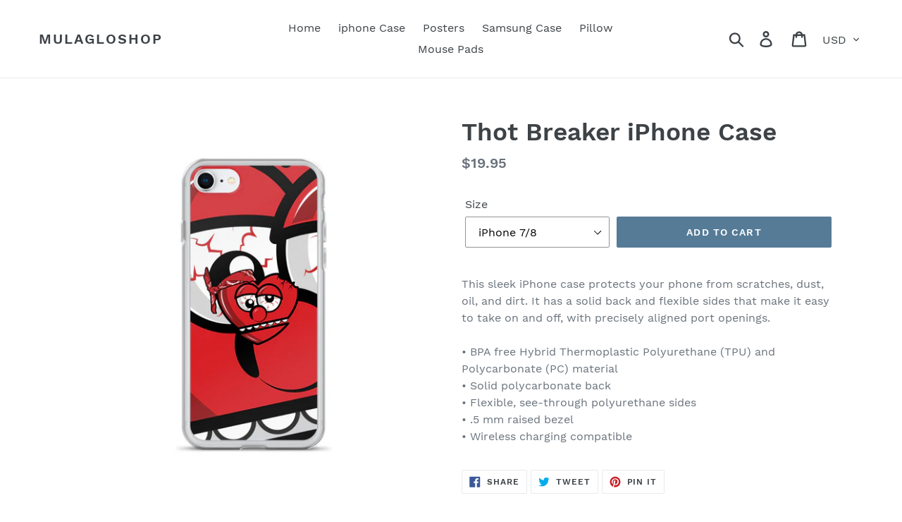

--- FILE ---
content_type: text/html; charset=utf-8
request_url: https://mulagloshop.com/products/thot-breaker-iphone-case
body_size: 25136
content:
<!doctype html>
<!--[if IE 9]> <html class="ie9 no-js" lang="en"> <![endif]-->
<!--[if (gt IE 9)|!(IE)]><!--> <html class="no-js" lang="en"> <!--<![endif]-->
<head>
  <meta charset="utf-8">
  <meta http-equiv="X-UA-Compatible" content="IE=edge,chrome=1">
  <meta name="viewport" content="width=device-width,initial-scale=1">
  <meta name="theme-color" content="#557b97">
  <link rel="canonical" href="https://mulagloshop.com/products/thot-breaker-iphone-case"><title>Thot Breaker iPhone Case
&ndash; MulaGloShop</title><meta name="description" content="This sleek iPhone case protects your phone from scratches, dust, oil, and dirt. It has a solid back and flexible sides that make it easy to take on and off, with precisely aligned port openings. • BPA free Hybrid Thermoplastic Polyurethane (TPU) and Polycarbonate (PC) material • Solid polycarbonate back • Flexible, see"><!-- /snippets/social-meta-tags.liquid -->




<meta property="og:site_name" content="MulaGloShop">
<meta property="og:url" content="https://mulagloshop.com/products/thot-breaker-iphone-case">
<meta property="og:title" content="Thot Breaker iPhone Case">
<meta property="og:type" content="product">
<meta property="og:description" content="This sleek iPhone case protects your phone from scratches, dust, oil, and dirt. It has a solid back and flexible sides that make it easy to take on and off, with precisely aligned port openings. • BPA free Hybrid Thermoplastic Polyurethane (TPU) and Polycarbonate (PC) material • Solid polycarbonate back • Flexible, see">

  <meta property="og:price:amount" content="19.95">
  <meta property="og:price:currency" content="USD">

<meta property="og:image" content="http://mulagloshop.com/cdn/shop/products/mockup-afb27de1_1200x1200.jpg?v=1609751656"><meta property="og:image" content="http://mulagloshop.com/cdn/shop/products/mockup-5d3a7e2b_1200x1200.jpg?v=1609751656"><meta property="og:image" content="http://mulagloshop.com/cdn/shop/products/mockup-8b4e611f_1200x1200.jpg?v=1609751656">
<meta property="og:image:secure_url" content="https://mulagloshop.com/cdn/shop/products/mockup-afb27de1_1200x1200.jpg?v=1609751656"><meta property="og:image:secure_url" content="https://mulagloshop.com/cdn/shop/products/mockup-5d3a7e2b_1200x1200.jpg?v=1609751656"><meta property="og:image:secure_url" content="https://mulagloshop.com/cdn/shop/products/mockup-8b4e611f_1200x1200.jpg?v=1609751656">


<meta name="twitter:card" content="summary_large_image">
<meta name="twitter:title" content="Thot Breaker iPhone Case">
<meta name="twitter:description" content="This sleek iPhone case protects your phone from scratches, dust, oil, and dirt. It has a solid back and flexible sides that make it easy to take on and off, with precisely aligned port openings. • BPA free Hybrid Thermoplastic Polyurethane (TPU) and Polycarbonate (PC) material • Solid polycarbonate back • Flexible, see">


  <link href="//mulagloshop.com/cdn/shop/t/1/assets/theme.scss.css?v=89707989712541329801674769986" rel="stylesheet" type="text/css" media="all" />

  <script>
    var theme = {
      strings: {
        addToCart: "Add to cart",
        soldOut: "Sold out",
        unavailable: "Unavailable",
        regularPrice: "Regular price",
        sale: "Sale",
        showMore: "Show More",
        showLess: "Show Less",
        addressError: "Error looking up that address",
        addressNoResults: "No results for that address",
        addressQueryLimit: "You have exceeded the Google API usage limit. Consider upgrading to a \u003ca href=\"https:\/\/developers.google.com\/maps\/premium\/usage-limits\"\u003ePremium Plan\u003c\/a\u003e.",
        authError: "There was a problem authenticating your Google Maps account.",
        newWindow: "Opens in a new window.",
        external: "Opens external website.",
        newWindowExternal: "Opens external website in a new window."
      },
      moneyFormat: "${{amount}}"
    }

    document.documentElement.className = document.documentElement.className.replace('no-js', 'js');
  </script>

  <!--[if (lte IE 9) ]><script src="//mulagloshop.com/cdn/shop/t/1/assets/match-media.min.js?v=22265819453975888031540241818" type="text/javascript"></script><![endif]--><!--[if (gt IE 9)|!(IE)]><!--><script src="//mulagloshop.com/cdn/shop/t/1/assets/lazysizes.js?v=68441465964607740661540241818" async="async"></script><!--<![endif]-->
  <!--[if lte IE 9]><script src="//mulagloshop.com/cdn/shop/t/1/assets/lazysizes.min.js?v=18"></script><![endif]-->

  <!--[if (gt IE 9)|!(IE)]><!--><script src="//mulagloshop.com/cdn/shop/t/1/assets/vendor.js?v=121857302354663160541540241819" defer="defer"></script><!--<![endif]-->
  <!--[if lte IE 9]><script src="//mulagloshop.com/cdn/shop/t/1/assets/vendor.js?v=121857302354663160541540241819"></script><![endif]-->

  <!--[if (gt IE 9)|!(IE)]><!--><script src="//mulagloshop.com/cdn/shop/t/1/assets/theme.js?v=12513799077045517171639408534" defer="defer"></script><!--<![endif]-->
  <!--[if lte IE 9]><script src="//mulagloshop.com/cdn/shop/t/1/assets/theme.js?v=12513799077045517171639408534"></script><![endif]-->

  <script>window.performance && window.performance.mark && window.performance.mark('shopify.content_for_header.start');</script><meta id="shopify-digital-wallet" name="shopify-digital-wallet" content="/6905004121/digital_wallets/dialog">
<meta name="shopify-checkout-api-token" content="bbd4a8cdd96bd5aaa47487d9577a1959">
<meta id="in-context-paypal-metadata" data-shop-id="6905004121" data-venmo-supported="false" data-environment="production" data-locale="en_US" data-paypal-v4="true" data-currency="USD">
<link rel="alternate" type="application/json+oembed" href="https://mulagloshop.com/products/thot-breaker-iphone-case.oembed">
<script async="async" src="/checkouts/internal/preloads.js?locale=en-US"></script>
<link rel="preconnect" href="https://shop.app" crossorigin="anonymous">
<script async="async" src="https://shop.app/checkouts/internal/preloads.js?locale=en-US&shop_id=6905004121" crossorigin="anonymous"></script>
<script id="apple-pay-shop-capabilities" type="application/json">{"shopId":6905004121,"countryCode":"US","currencyCode":"USD","merchantCapabilities":["supports3DS"],"merchantId":"gid:\/\/shopify\/Shop\/6905004121","merchantName":"MulaGloShop","requiredBillingContactFields":["postalAddress","email","phone"],"requiredShippingContactFields":["postalAddress","email","phone"],"shippingType":"shipping","supportedNetworks":["visa","masterCard","amex","discover","elo","jcb"],"total":{"type":"pending","label":"MulaGloShop","amount":"1.00"},"shopifyPaymentsEnabled":true,"supportsSubscriptions":true}</script>
<script id="shopify-features" type="application/json">{"accessToken":"bbd4a8cdd96bd5aaa47487d9577a1959","betas":["rich-media-storefront-analytics"],"domain":"mulagloshop.com","predictiveSearch":true,"shopId":6905004121,"locale":"en"}</script>
<script>var Shopify = Shopify || {};
Shopify.shop = "mulagloshop.myshopify.com";
Shopify.locale = "en";
Shopify.currency = {"active":"USD","rate":"1.0"};
Shopify.country = "US";
Shopify.theme = {"name":"Debut","id":41382215769,"schema_name":"Debut","schema_version":"10.0.1","theme_store_id":796,"role":"main"};
Shopify.theme.handle = "null";
Shopify.theme.style = {"id":null,"handle":null};
Shopify.cdnHost = "mulagloshop.com/cdn";
Shopify.routes = Shopify.routes || {};
Shopify.routes.root = "/";</script>
<script type="module">!function(o){(o.Shopify=o.Shopify||{}).modules=!0}(window);</script>
<script>!function(o){function n(){var o=[];function n(){o.push(Array.prototype.slice.apply(arguments))}return n.q=o,n}var t=o.Shopify=o.Shopify||{};t.loadFeatures=n(),t.autoloadFeatures=n()}(window);</script>
<script>
  window.ShopifyPay = window.ShopifyPay || {};
  window.ShopifyPay.apiHost = "shop.app\/pay";
  window.ShopifyPay.redirectState = null;
</script>
<script id="shop-js-analytics" type="application/json">{"pageType":"product"}</script>
<script defer="defer" async type="module" src="//mulagloshop.com/cdn/shopifycloud/shop-js/modules/v2/client.init-shop-cart-sync_BT-GjEfc.en.esm.js"></script>
<script defer="defer" async type="module" src="//mulagloshop.com/cdn/shopifycloud/shop-js/modules/v2/chunk.common_D58fp_Oc.esm.js"></script>
<script defer="defer" async type="module" src="//mulagloshop.com/cdn/shopifycloud/shop-js/modules/v2/chunk.modal_xMitdFEc.esm.js"></script>
<script type="module">
  await import("//mulagloshop.com/cdn/shopifycloud/shop-js/modules/v2/client.init-shop-cart-sync_BT-GjEfc.en.esm.js");
await import("//mulagloshop.com/cdn/shopifycloud/shop-js/modules/v2/chunk.common_D58fp_Oc.esm.js");
await import("//mulagloshop.com/cdn/shopifycloud/shop-js/modules/v2/chunk.modal_xMitdFEc.esm.js");

  window.Shopify.SignInWithShop?.initShopCartSync?.({"fedCMEnabled":true,"windoidEnabled":true});

</script>
<script>
  window.Shopify = window.Shopify || {};
  if (!window.Shopify.featureAssets) window.Shopify.featureAssets = {};
  window.Shopify.featureAssets['shop-js'] = {"shop-cart-sync":["modules/v2/client.shop-cart-sync_DZOKe7Ll.en.esm.js","modules/v2/chunk.common_D58fp_Oc.esm.js","modules/v2/chunk.modal_xMitdFEc.esm.js"],"init-fed-cm":["modules/v2/client.init-fed-cm_B6oLuCjv.en.esm.js","modules/v2/chunk.common_D58fp_Oc.esm.js","modules/v2/chunk.modal_xMitdFEc.esm.js"],"shop-cash-offers":["modules/v2/client.shop-cash-offers_D2sdYoxE.en.esm.js","modules/v2/chunk.common_D58fp_Oc.esm.js","modules/v2/chunk.modal_xMitdFEc.esm.js"],"shop-login-button":["modules/v2/client.shop-login-button_QeVjl5Y3.en.esm.js","modules/v2/chunk.common_D58fp_Oc.esm.js","modules/v2/chunk.modal_xMitdFEc.esm.js"],"pay-button":["modules/v2/client.pay-button_DXTOsIq6.en.esm.js","modules/v2/chunk.common_D58fp_Oc.esm.js","modules/v2/chunk.modal_xMitdFEc.esm.js"],"shop-button":["modules/v2/client.shop-button_DQZHx9pm.en.esm.js","modules/v2/chunk.common_D58fp_Oc.esm.js","modules/v2/chunk.modal_xMitdFEc.esm.js"],"avatar":["modules/v2/client.avatar_BTnouDA3.en.esm.js"],"init-windoid":["modules/v2/client.init-windoid_CR1B-cfM.en.esm.js","modules/v2/chunk.common_D58fp_Oc.esm.js","modules/v2/chunk.modal_xMitdFEc.esm.js"],"init-shop-for-new-customer-accounts":["modules/v2/client.init-shop-for-new-customer-accounts_C_vY_xzh.en.esm.js","modules/v2/client.shop-login-button_QeVjl5Y3.en.esm.js","modules/v2/chunk.common_D58fp_Oc.esm.js","modules/v2/chunk.modal_xMitdFEc.esm.js"],"init-shop-email-lookup-coordinator":["modules/v2/client.init-shop-email-lookup-coordinator_BI7n9ZSv.en.esm.js","modules/v2/chunk.common_D58fp_Oc.esm.js","modules/v2/chunk.modal_xMitdFEc.esm.js"],"init-shop-cart-sync":["modules/v2/client.init-shop-cart-sync_BT-GjEfc.en.esm.js","modules/v2/chunk.common_D58fp_Oc.esm.js","modules/v2/chunk.modal_xMitdFEc.esm.js"],"shop-toast-manager":["modules/v2/client.shop-toast-manager_DiYdP3xc.en.esm.js","modules/v2/chunk.common_D58fp_Oc.esm.js","modules/v2/chunk.modal_xMitdFEc.esm.js"],"init-customer-accounts":["modules/v2/client.init-customer-accounts_D9ZNqS-Q.en.esm.js","modules/v2/client.shop-login-button_QeVjl5Y3.en.esm.js","modules/v2/chunk.common_D58fp_Oc.esm.js","modules/v2/chunk.modal_xMitdFEc.esm.js"],"init-customer-accounts-sign-up":["modules/v2/client.init-customer-accounts-sign-up_iGw4briv.en.esm.js","modules/v2/client.shop-login-button_QeVjl5Y3.en.esm.js","modules/v2/chunk.common_D58fp_Oc.esm.js","modules/v2/chunk.modal_xMitdFEc.esm.js"],"shop-follow-button":["modules/v2/client.shop-follow-button_CqMgW2wH.en.esm.js","modules/v2/chunk.common_D58fp_Oc.esm.js","modules/v2/chunk.modal_xMitdFEc.esm.js"],"checkout-modal":["modules/v2/client.checkout-modal_xHeaAweL.en.esm.js","modules/v2/chunk.common_D58fp_Oc.esm.js","modules/v2/chunk.modal_xMitdFEc.esm.js"],"shop-login":["modules/v2/client.shop-login_D91U-Q7h.en.esm.js","modules/v2/chunk.common_D58fp_Oc.esm.js","modules/v2/chunk.modal_xMitdFEc.esm.js"],"lead-capture":["modules/v2/client.lead-capture_BJmE1dJe.en.esm.js","modules/v2/chunk.common_D58fp_Oc.esm.js","modules/v2/chunk.modal_xMitdFEc.esm.js"],"payment-terms":["modules/v2/client.payment-terms_Ci9AEqFq.en.esm.js","modules/v2/chunk.common_D58fp_Oc.esm.js","modules/v2/chunk.modal_xMitdFEc.esm.js"]};
</script>
<script>(function() {
  var isLoaded = false;
  function asyncLoad() {
    if (isLoaded) return;
    isLoaded = true;
    var urls = ["\/\/cdn.shopify.com\/proxy\/f0b6c2cea380749f615b3edb5a376b7f1911b95a845de9db6a22aa69a5e1c4ef\/static.cdn.printful.com\/static\/js\/external\/shopify-product-customizer.js?v=0.28\u0026shop=mulagloshop.myshopify.com\u0026sp-cache-control=cHVibGljLCBtYXgtYWdlPTkwMA"];
    for (var i = 0; i < urls.length; i++) {
      var s = document.createElement('script');
      s.type = 'text/javascript';
      s.async = true;
      s.src = urls[i];
      var x = document.getElementsByTagName('script')[0];
      x.parentNode.insertBefore(s, x);
    }
  };
  if(window.attachEvent) {
    window.attachEvent('onload', asyncLoad);
  } else {
    window.addEventListener('load', asyncLoad, false);
  }
})();</script>
<script id="__st">var __st={"a":6905004121,"offset":-28800,"reqid":"64bdd9a6-5ed7-481c-9d0b-2036fd02fd0c-1769112894","pageurl":"mulagloshop.com\/products\/thot-breaker-iphone-case","u":"df074cc39401","p":"product","rtyp":"product","rid":1947376189529};</script>
<script>window.ShopifyPaypalV4VisibilityTracking = true;</script>
<script id="captcha-bootstrap">!function(){'use strict';const t='contact',e='account',n='new_comment',o=[[t,t],['blogs',n],['comments',n],[t,'customer']],c=[[e,'customer_login'],[e,'guest_login'],[e,'recover_customer_password'],[e,'create_customer']],r=t=>t.map((([t,e])=>`form[action*='/${t}']:not([data-nocaptcha='true']) input[name='form_type'][value='${e}']`)).join(','),a=t=>()=>t?[...document.querySelectorAll(t)].map((t=>t.form)):[];function s(){const t=[...o],e=r(t);return a(e)}const i='password',u='form_key',d=['recaptcha-v3-token','g-recaptcha-response','h-captcha-response',i],f=()=>{try{return window.sessionStorage}catch{return}},m='__shopify_v',_=t=>t.elements[u];function p(t,e,n=!1){try{const o=window.sessionStorage,c=JSON.parse(o.getItem(e)),{data:r}=function(t){const{data:e,action:n}=t;return t[m]||n?{data:e,action:n}:{data:t,action:n}}(c);for(const[e,n]of Object.entries(r))t.elements[e]&&(t.elements[e].value=n);n&&o.removeItem(e)}catch(o){console.error('form repopulation failed',{error:o})}}const l='form_type',E='cptcha';function T(t){t.dataset[E]=!0}const w=window,h=w.document,L='Shopify',v='ce_forms',y='captcha';let A=!1;((t,e)=>{const n=(g='f06e6c50-85a8-45c8-87d0-21a2b65856fe',I='https://cdn.shopify.com/shopifycloud/storefront-forms-hcaptcha/ce_storefront_forms_captcha_hcaptcha.v1.5.2.iife.js',D={infoText:'Protected by hCaptcha',privacyText:'Privacy',termsText:'Terms'},(t,e,n)=>{const o=w[L][v],c=o.bindForm;if(c)return c(t,g,e,D).then(n);var r;o.q.push([[t,g,e,D],n]),r=I,A||(h.body.append(Object.assign(h.createElement('script'),{id:'captcha-provider',async:!0,src:r})),A=!0)});var g,I,D;w[L]=w[L]||{},w[L][v]=w[L][v]||{},w[L][v].q=[],w[L][y]=w[L][y]||{},w[L][y].protect=function(t,e){n(t,void 0,e),T(t)},Object.freeze(w[L][y]),function(t,e,n,w,h,L){const[v,y,A,g]=function(t,e,n){const i=e?o:[],u=t?c:[],d=[...i,...u],f=r(d),m=r(i),_=r(d.filter((([t,e])=>n.includes(e))));return[a(f),a(m),a(_),s()]}(w,h,L),I=t=>{const e=t.target;return e instanceof HTMLFormElement?e:e&&e.form},D=t=>v().includes(t);t.addEventListener('submit',(t=>{const e=I(t);if(!e)return;const n=D(e)&&!e.dataset.hcaptchaBound&&!e.dataset.recaptchaBound,o=_(e),c=g().includes(e)&&(!o||!o.value);(n||c)&&t.preventDefault(),c&&!n&&(function(t){try{if(!f())return;!function(t){const e=f();if(!e)return;const n=_(t);if(!n)return;const o=n.value;o&&e.removeItem(o)}(t);const e=Array.from(Array(32),(()=>Math.random().toString(36)[2])).join('');!function(t,e){_(t)||t.append(Object.assign(document.createElement('input'),{type:'hidden',name:u})),t.elements[u].value=e}(t,e),function(t,e){const n=f();if(!n)return;const o=[...t.querySelectorAll(`input[type='${i}']`)].map((({name:t})=>t)),c=[...d,...o],r={};for(const[a,s]of new FormData(t).entries())c.includes(a)||(r[a]=s);n.setItem(e,JSON.stringify({[m]:1,action:t.action,data:r}))}(t,e)}catch(e){console.error('failed to persist form',e)}}(e),e.submit())}));const S=(t,e)=>{t&&!t.dataset[E]&&(n(t,e.some((e=>e===t))),T(t))};for(const o of['focusin','change'])t.addEventListener(o,(t=>{const e=I(t);D(e)&&S(e,y())}));const B=e.get('form_key'),M=e.get(l),P=B&&M;t.addEventListener('DOMContentLoaded',(()=>{const t=y();if(P)for(const e of t)e.elements[l].value===M&&p(e,B);[...new Set([...A(),...v().filter((t=>'true'===t.dataset.shopifyCaptcha))])].forEach((e=>S(e,t)))}))}(h,new URLSearchParams(w.location.search),n,t,e,['guest_login'])})(!0,!0)}();</script>
<script integrity="sha256-4kQ18oKyAcykRKYeNunJcIwy7WH5gtpwJnB7kiuLZ1E=" data-source-attribution="shopify.loadfeatures" defer="defer" src="//mulagloshop.com/cdn/shopifycloud/storefront/assets/storefront/load_feature-a0a9edcb.js" crossorigin="anonymous"></script>
<script crossorigin="anonymous" defer="defer" src="//mulagloshop.com/cdn/shopifycloud/storefront/assets/shopify_pay/storefront-65b4c6d7.js?v=20250812"></script>
<script data-source-attribution="shopify.dynamic_checkout.dynamic.init">var Shopify=Shopify||{};Shopify.PaymentButton=Shopify.PaymentButton||{isStorefrontPortableWallets:!0,init:function(){window.Shopify.PaymentButton.init=function(){};var t=document.createElement("script");t.src="https://mulagloshop.com/cdn/shopifycloud/portable-wallets/latest/portable-wallets.en.js",t.type="module",document.head.appendChild(t)}};
</script>
<script data-source-attribution="shopify.dynamic_checkout.buyer_consent">
  function portableWalletsHideBuyerConsent(e){var t=document.getElementById("shopify-buyer-consent"),n=document.getElementById("shopify-subscription-policy-button");t&&n&&(t.classList.add("hidden"),t.setAttribute("aria-hidden","true"),n.removeEventListener("click",e))}function portableWalletsShowBuyerConsent(e){var t=document.getElementById("shopify-buyer-consent"),n=document.getElementById("shopify-subscription-policy-button");t&&n&&(t.classList.remove("hidden"),t.removeAttribute("aria-hidden"),n.addEventListener("click",e))}window.Shopify?.PaymentButton&&(window.Shopify.PaymentButton.hideBuyerConsent=portableWalletsHideBuyerConsent,window.Shopify.PaymentButton.showBuyerConsent=portableWalletsShowBuyerConsent);
</script>
<script data-source-attribution="shopify.dynamic_checkout.cart.bootstrap">document.addEventListener("DOMContentLoaded",(function(){function t(){return document.querySelector("shopify-accelerated-checkout-cart, shopify-accelerated-checkout")}if(t())Shopify.PaymentButton.init();else{new MutationObserver((function(e,n){t()&&(Shopify.PaymentButton.init(),n.disconnect())})).observe(document.body,{childList:!0,subtree:!0})}}));
</script>
<link id="shopify-accelerated-checkout-styles" rel="stylesheet" media="screen" href="https://mulagloshop.com/cdn/shopifycloud/portable-wallets/latest/accelerated-checkout-backwards-compat.css" crossorigin="anonymous">
<style id="shopify-accelerated-checkout-cart">
        #shopify-buyer-consent {
  margin-top: 1em;
  display: inline-block;
  width: 100%;
}

#shopify-buyer-consent.hidden {
  display: none;
}

#shopify-subscription-policy-button {
  background: none;
  border: none;
  padding: 0;
  text-decoration: underline;
  font-size: inherit;
  cursor: pointer;
}

#shopify-subscription-policy-button::before {
  box-shadow: none;
}

      </style>

<script>window.performance && window.performance.mark && window.performance.mark('shopify.content_for_header.end');</script>
<link href="https://monorail-edge.shopifysvc.com" rel="dns-prefetch">
<script>(function(){if ("sendBeacon" in navigator && "performance" in window) {try {var session_token_from_headers = performance.getEntriesByType('navigation')[0].serverTiming.find(x => x.name == '_s').description;} catch {var session_token_from_headers = undefined;}var session_cookie_matches = document.cookie.match(/_shopify_s=([^;]*)/);var session_token_from_cookie = session_cookie_matches && session_cookie_matches.length === 2 ? session_cookie_matches[1] : "";var session_token = session_token_from_headers || session_token_from_cookie || "";function handle_abandonment_event(e) {var entries = performance.getEntries().filter(function(entry) {return /monorail-edge.shopifysvc.com/.test(entry.name);});if (!window.abandonment_tracked && entries.length === 0) {window.abandonment_tracked = true;var currentMs = Date.now();var navigation_start = performance.timing.navigationStart;var payload = {shop_id: 6905004121,url: window.location.href,navigation_start,duration: currentMs - navigation_start,session_token,page_type: "product"};window.navigator.sendBeacon("https://monorail-edge.shopifysvc.com/v1/produce", JSON.stringify({schema_id: "online_store_buyer_site_abandonment/1.1",payload: payload,metadata: {event_created_at_ms: currentMs,event_sent_at_ms: currentMs}}));}}window.addEventListener('pagehide', handle_abandonment_event);}}());</script>
<script id="web-pixels-manager-setup">(function e(e,d,r,n,o){if(void 0===o&&(o={}),!Boolean(null===(a=null===(i=window.Shopify)||void 0===i?void 0:i.analytics)||void 0===a?void 0:a.replayQueue)){var i,a;window.Shopify=window.Shopify||{};var t=window.Shopify;t.analytics=t.analytics||{};var s=t.analytics;s.replayQueue=[],s.publish=function(e,d,r){return s.replayQueue.push([e,d,r]),!0};try{self.performance.mark("wpm:start")}catch(e){}var l=function(){var e={modern:/Edge?\/(1{2}[4-9]|1[2-9]\d|[2-9]\d{2}|\d{4,})\.\d+(\.\d+|)|Firefox\/(1{2}[4-9]|1[2-9]\d|[2-9]\d{2}|\d{4,})\.\d+(\.\d+|)|Chrom(ium|e)\/(9{2}|\d{3,})\.\d+(\.\d+|)|(Maci|X1{2}).+ Version\/(15\.\d+|(1[6-9]|[2-9]\d|\d{3,})\.\d+)([,.]\d+|)( \(\w+\)|)( Mobile\/\w+|) Safari\/|Chrome.+OPR\/(9{2}|\d{3,})\.\d+\.\d+|(CPU[ +]OS|iPhone[ +]OS|CPU[ +]iPhone|CPU IPhone OS|CPU iPad OS)[ +]+(15[._]\d+|(1[6-9]|[2-9]\d|\d{3,})[._]\d+)([._]\d+|)|Android:?[ /-](13[3-9]|1[4-9]\d|[2-9]\d{2}|\d{4,})(\.\d+|)(\.\d+|)|Android.+Firefox\/(13[5-9]|1[4-9]\d|[2-9]\d{2}|\d{4,})\.\d+(\.\d+|)|Android.+Chrom(ium|e)\/(13[3-9]|1[4-9]\d|[2-9]\d{2}|\d{4,})\.\d+(\.\d+|)|SamsungBrowser\/([2-9]\d|\d{3,})\.\d+/,legacy:/Edge?\/(1[6-9]|[2-9]\d|\d{3,})\.\d+(\.\d+|)|Firefox\/(5[4-9]|[6-9]\d|\d{3,})\.\d+(\.\d+|)|Chrom(ium|e)\/(5[1-9]|[6-9]\d|\d{3,})\.\d+(\.\d+|)([\d.]+$|.*Safari\/(?![\d.]+ Edge\/[\d.]+$))|(Maci|X1{2}).+ Version\/(10\.\d+|(1[1-9]|[2-9]\d|\d{3,})\.\d+)([,.]\d+|)( \(\w+\)|)( Mobile\/\w+|) Safari\/|Chrome.+OPR\/(3[89]|[4-9]\d|\d{3,})\.\d+\.\d+|(CPU[ +]OS|iPhone[ +]OS|CPU[ +]iPhone|CPU IPhone OS|CPU iPad OS)[ +]+(10[._]\d+|(1[1-9]|[2-9]\d|\d{3,})[._]\d+)([._]\d+|)|Android:?[ /-](13[3-9]|1[4-9]\d|[2-9]\d{2}|\d{4,})(\.\d+|)(\.\d+|)|Mobile Safari.+OPR\/([89]\d|\d{3,})\.\d+\.\d+|Android.+Firefox\/(13[5-9]|1[4-9]\d|[2-9]\d{2}|\d{4,})\.\d+(\.\d+|)|Android.+Chrom(ium|e)\/(13[3-9]|1[4-9]\d|[2-9]\d{2}|\d{4,})\.\d+(\.\d+|)|Android.+(UC? ?Browser|UCWEB|U3)[ /]?(15\.([5-9]|\d{2,})|(1[6-9]|[2-9]\d|\d{3,})\.\d+)\.\d+|SamsungBrowser\/(5\.\d+|([6-9]|\d{2,})\.\d+)|Android.+MQ{2}Browser\/(14(\.(9|\d{2,})|)|(1[5-9]|[2-9]\d|\d{3,})(\.\d+|))(\.\d+|)|K[Aa][Ii]OS\/(3\.\d+|([4-9]|\d{2,})\.\d+)(\.\d+|)/},d=e.modern,r=e.legacy,n=navigator.userAgent;return n.match(d)?"modern":n.match(r)?"legacy":"unknown"}(),u="modern"===l?"modern":"legacy",c=(null!=n?n:{modern:"",legacy:""})[u],f=function(e){return[e.baseUrl,"/wpm","/b",e.hashVersion,"modern"===e.buildTarget?"m":"l",".js"].join("")}({baseUrl:d,hashVersion:r,buildTarget:u}),m=function(e){var d=e.version,r=e.bundleTarget,n=e.surface,o=e.pageUrl,i=e.monorailEndpoint;return{emit:function(e){var a=e.status,t=e.errorMsg,s=(new Date).getTime(),l=JSON.stringify({metadata:{event_sent_at_ms:s},events:[{schema_id:"web_pixels_manager_load/3.1",payload:{version:d,bundle_target:r,page_url:o,status:a,surface:n,error_msg:t},metadata:{event_created_at_ms:s}}]});if(!i)return console&&console.warn&&console.warn("[Web Pixels Manager] No Monorail endpoint provided, skipping logging."),!1;try{return self.navigator.sendBeacon.bind(self.navigator)(i,l)}catch(e){}var u=new XMLHttpRequest;try{return u.open("POST",i,!0),u.setRequestHeader("Content-Type","text/plain"),u.send(l),!0}catch(e){return console&&console.warn&&console.warn("[Web Pixels Manager] Got an unhandled error while logging to Monorail."),!1}}}}({version:r,bundleTarget:l,surface:e.surface,pageUrl:self.location.href,monorailEndpoint:e.monorailEndpoint});try{o.browserTarget=l,function(e){var d=e.src,r=e.async,n=void 0===r||r,o=e.onload,i=e.onerror,a=e.sri,t=e.scriptDataAttributes,s=void 0===t?{}:t,l=document.createElement("script"),u=document.querySelector("head"),c=document.querySelector("body");if(l.async=n,l.src=d,a&&(l.integrity=a,l.crossOrigin="anonymous"),s)for(var f in s)if(Object.prototype.hasOwnProperty.call(s,f))try{l.dataset[f]=s[f]}catch(e){}if(o&&l.addEventListener("load",o),i&&l.addEventListener("error",i),u)u.appendChild(l);else{if(!c)throw new Error("Did not find a head or body element to append the script");c.appendChild(l)}}({src:f,async:!0,onload:function(){if(!function(){var e,d;return Boolean(null===(d=null===(e=window.Shopify)||void 0===e?void 0:e.analytics)||void 0===d?void 0:d.initialized)}()){var d=window.webPixelsManager.init(e)||void 0;if(d){var r=window.Shopify.analytics;r.replayQueue.forEach((function(e){var r=e[0],n=e[1],o=e[2];d.publishCustomEvent(r,n,o)})),r.replayQueue=[],r.publish=d.publishCustomEvent,r.visitor=d.visitor,r.initialized=!0}}},onerror:function(){return m.emit({status:"failed",errorMsg:"".concat(f," has failed to load")})},sri:function(e){var d=/^sha384-[A-Za-z0-9+/=]+$/;return"string"==typeof e&&d.test(e)}(c)?c:"",scriptDataAttributes:o}),m.emit({status:"loading"})}catch(e){m.emit({status:"failed",errorMsg:(null==e?void 0:e.message)||"Unknown error"})}}})({shopId: 6905004121,storefrontBaseUrl: "https://mulagloshop.com",extensionsBaseUrl: "https://extensions.shopifycdn.com/cdn/shopifycloud/web-pixels-manager",monorailEndpoint: "https://monorail-edge.shopifysvc.com/unstable/produce_batch",surface: "storefront-renderer",enabledBetaFlags: ["2dca8a86"],webPixelsConfigList: [{"id":"shopify-app-pixel","configuration":"{}","eventPayloadVersion":"v1","runtimeContext":"STRICT","scriptVersion":"0450","apiClientId":"shopify-pixel","type":"APP","privacyPurposes":["ANALYTICS","MARKETING"]},{"id":"shopify-custom-pixel","eventPayloadVersion":"v1","runtimeContext":"LAX","scriptVersion":"0450","apiClientId":"shopify-pixel","type":"CUSTOM","privacyPurposes":["ANALYTICS","MARKETING"]}],isMerchantRequest: false,initData: {"shop":{"name":"MulaGloShop","paymentSettings":{"currencyCode":"USD"},"myshopifyDomain":"mulagloshop.myshopify.com","countryCode":"US","storefrontUrl":"https:\/\/mulagloshop.com"},"customer":null,"cart":null,"checkout":null,"productVariants":[{"price":{"amount":19.95,"currencyCode":"USD"},"product":{"title":"Thot Breaker iPhone Case","vendor":"MulaGloShop","id":"1947376189529","untranslatedTitle":"Thot Breaker iPhone Case","url":"\/products\/thot-breaker-iphone-case","type":""},"id":"19860748107865","image":{"src":"\/\/mulagloshop.com\/cdn\/shop\/products\/mockup-5d3a7e2b.jpg?v=1609751656"},"sku":"9632091","title":"iPhone 7 Plus\/8 Plus","untranslatedTitle":"iPhone 7 Plus\/8 Plus"},{"price":{"amount":19.95,"currencyCode":"USD"},"product":{"title":"Thot Breaker iPhone Case","vendor":"MulaGloShop","id":"1947376189529","untranslatedTitle":"Thot Breaker iPhone Case","url":"\/products\/thot-breaker-iphone-case","type":""},"id":"19860748140633","image":{"src":"\/\/mulagloshop.com\/cdn\/shop\/products\/mockup-a3469b6d.jpg?v=1609751656"},"sku":"6619978","title":"iPhone 7\/8","untranslatedTitle":"iPhone 7\/8"},{"price":{"amount":19.95,"currencyCode":"USD"},"product":{"title":"Thot Breaker iPhone Case","vendor":"MulaGloShop","id":"1947376189529","untranslatedTitle":"Thot Breaker iPhone Case","url":"\/products\/thot-breaker-iphone-case","type":""},"id":"19860748173401","image":{"src":"\/\/mulagloshop.com\/cdn\/shop\/products\/mockup-aac093b9.jpg?v=1609751656"},"sku":"1166748","title":"iPhone X\/XS","untranslatedTitle":"iPhone X\/XS"},{"price":{"amount":19.95,"currencyCode":"USD"},"product":{"title":"Thot Breaker iPhone Case","vendor":"MulaGloShop","id":"1947376189529","untranslatedTitle":"Thot Breaker iPhone Case","url":"\/products\/thot-breaker-iphone-case","type":""},"id":"19860748206169","image":{"src":"\/\/mulagloshop.com\/cdn\/shop\/products\/mockup-afb27de1.jpg?v=1609751656"},"sku":"9403578","title":"iPhone XR","untranslatedTitle":"iPhone XR"},{"price":{"amount":19.95,"currencyCode":"USD"},"product":{"title":"Thot Breaker iPhone Case","vendor":"MulaGloShop","id":"1947376189529","untranslatedTitle":"Thot Breaker iPhone Case","url":"\/products\/thot-breaker-iphone-case","type":""},"id":"19860748238937","image":{"src":"\/\/mulagloshop.com\/cdn\/shop\/products\/mockup-bf66b1e5.jpg?v=1609751656"},"sku":"6330043","title":"iPhone XS Max","untranslatedTitle":"iPhone XS Max"},{"price":{"amount":19.95,"currencyCode":"USD"},"product":{"title":"Thot Breaker iPhone Case","vendor":"MulaGloShop","id":"1947376189529","untranslatedTitle":"Thot Breaker iPhone Case","url":"\/products\/thot-breaker-iphone-case","type":""},"id":"33588159610977","image":{"src":"\/\/mulagloshop.com\/cdn\/shop\/products\/iphone-case-iphone-12-5ff2dc753b8b0.jpg?v=1609751677"},"sku":"4802165_11704","title":"iPhone 12","untranslatedTitle":"iPhone 12"},{"price":{"amount":19.95,"currencyCode":"USD"},"product":{"title":"Thot Breaker iPhone Case","vendor":"MulaGloShop","id":"1947376189529","untranslatedTitle":"Thot Breaker iPhone Case","url":"\/products\/thot-breaker-iphone-case","type":""},"id":"33588159709281","image":{"src":"\/\/mulagloshop.com\/cdn\/shop\/products\/iphone-case-iphone-12-mini-5ff2dc753b691.jpg?v=1609751675"},"sku":"4802165_11703","title":"iPhone 12 mini","untranslatedTitle":"iPhone 12 mini"},{"price":{"amount":19.95,"currencyCode":"USD"},"product":{"title":"Thot Breaker iPhone Case","vendor":"MulaGloShop","id":"1947376189529","untranslatedTitle":"Thot Breaker iPhone Case","url":"\/products\/thot-breaker-iphone-case","type":""},"id":"33588159905889","image":{"src":"\/\/mulagloshop.com\/cdn\/shop\/products\/iphone-case-iphone-12-pro-5ff2dc753b91b.jpg?v=1609751678"},"sku":"4802165_11808","title":"iPhone 12 Pro","untranslatedTitle":"iPhone 12 Pro"},{"price":{"amount":19.95,"currencyCode":"USD"},"product":{"title":"Thot Breaker iPhone Case","vendor":"MulaGloShop","id":"1947376189529","untranslatedTitle":"Thot Breaker iPhone Case","url":"\/products\/thot-breaker-iphone-case","type":""},"id":"33588159938657","image":{"src":"\/\/mulagloshop.com\/cdn\/shop\/products\/iphone-case-iphone-12-pro-max-5ff2dc753b9ab.jpg?v=1609751679"},"sku":"4802165_11705","title":"iPhone 12 Pro Max","untranslatedTitle":"iPhone 12 Pro Max"},{"price":{"amount":19.95,"currencyCode":"USD"},"product":{"title":"Thot Breaker iPhone Case","vendor":"MulaGloShop","id":"1947376189529","untranslatedTitle":"Thot Breaker iPhone Case","url":"\/products\/thot-breaker-iphone-case","type":""},"id":"39602218303585","image":{"src":"\/\/mulagloshop.com\/cdn\/shop\/products\/iphone-case-iphone-13-mini-case-on-phone-6177ff825f689.jpg?v=1635254153"},"sku":"8055714_13428","title":"iPhone 13 mini","untranslatedTitle":"iPhone 13 mini"},{"price":{"amount":19.95,"currencyCode":"USD"},"product":{"title":"Thot Breaker iPhone Case","vendor":"MulaGloShop","id":"1947376189529","untranslatedTitle":"Thot Breaker iPhone Case","url":"\/products\/thot-breaker-iphone-case","type":""},"id":"39602218336353","image":{"src":"\/\/mulagloshop.com\/cdn\/shop\/products\/iphone-case-iphone-13-case-on-phone-6177ff825f5b1.jpg?v=1635254152"},"sku":"8055714_13427","title":"iPhone 13","untranslatedTitle":"iPhone 13"},{"price":{"amount":19.95,"currencyCode":"USD"},"product":{"title":"Thot Breaker iPhone Case","vendor":"MulaGloShop","id":"1947376189529","untranslatedTitle":"Thot Breaker iPhone Case","url":"\/products\/thot-breaker-iphone-case","type":""},"id":"40833644560481","image":{"src":"\/\/mulagloshop.com\/cdn\/shop\/files\/clear-case-for-iphone-iphone-14-case-with-phone-64623061602f9.jpg?v=1684156533"},"sku":"7986905_16240","title":"iPhone 14","untranslatedTitle":"iPhone 14"},{"price":{"amount":19.95,"currencyCode":"USD"},"product":{"title":"Thot Breaker iPhone Case","vendor":"MulaGloShop","id":"1947376189529","untranslatedTitle":"Thot Breaker iPhone Case","url":"\/products\/thot-breaker-iphone-case","type":""},"id":"40833644593249","image":{"src":"\/\/mulagloshop.com\/cdn\/shop\/files\/clear-case-for-iphone-iphone-11-case-with-phone-64623061603b7.jpg?v=1684156536"},"sku":"7986905_10994","title":"iPhone 11","untranslatedTitle":"iPhone 11"},{"price":{"amount":19.95,"currencyCode":"USD"},"product":{"title":"Thot Breaker iPhone Case","vendor":"MulaGloShop","id":"1947376189529","untranslatedTitle":"Thot Breaker iPhone Case","url":"\/products\/thot-breaker-iphone-case","type":""},"id":"40833644626017","image":{"src":"\/\/mulagloshop.com\/cdn\/shop\/files\/clear-case-for-iphone-iphone-11-pro-case-with-phone-646230616045b.jpg?v=1684156539"},"sku":"7986905_10995","title":"iPhone 11 Pro","untranslatedTitle":"iPhone 11 Pro"},{"price":{"amount":19.95,"currencyCode":"USD"},"product":{"title":"Thot Breaker iPhone Case","vendor":"MulaGloShop","id":"1947376189529","untranslatedTitle":"Thot Breaker iPhone Case","url":"\/products\/thot-breaker-iphone-case","type":""},"id":"40833644658785","image":{"src":"\/\/mulagloshop.com\/cdn\/shop\/files\/clear-case-for-iphone-iphone-11-pro-max-case-with-phone-6462306160501.jpg?v=1684156542"},"sku":"7986905_10996","title":"iPhone 11 Pro Max","untranslatedTitle":"iPhone 11 Pro Max"},{"price":{"amount":19.95,"currencyCode":"USD"},"product":{"title":"Thot Breaker iPhone Case","vendor":"MulaGloShop","id":"1947376189529","untranslatedTitle":"Thot Breaker iPhone Case","url":"\/products\/thot-breaker-iphone-case","type":""},"id":"40833644691553","image":{"src":"\/\/mulagloshop.com\/cdn\/shop\/files\/clear-case-for-iphone-iphone-14-plus-case-with-phone-64623061605ad.jpg?v=1684156545"},"sku":"7986905_16242","title":"iPhone 14 Plus","untranslatedTitle":"iPhone 14 Plus"},{"price":{"amount":19.95,"currencyCode":"USD"},"product":{"title":"Thot Breaker iPhone Case","vendor":"MulaGloShop","id":"1947376189529","untranslatedTitle":"Thot Breaker iPhone Case","url":"\/products\/thot-breaker-iphone-case","type":""},"id":"40833644724321","image":{"src":"\/\/mulagloshop.com\/cdn\/shop\/files\/clear-case-for-iphone-iphone-14-pro-case-with-phone-64623061606a7.jpg?v=1684156548"},"sku":"7986905_16241","title":"iPhone 14 Pro","untranslatedTitle":"iPhone 14 Pro"},{"price":{"amount":19.95,"currencyCode":"USD"},"product":{"title":"Thot Breaker iPhone Case","vendor":"MulaGloShop","id":"1947376189529","untranslatedTitle":"Thot Breaker iPhone Case","url":"\/products\/thot-breaker-iphone-case","type":""},"id":"40833644757089","image":{"src":"\/\/mulagloshop.com\/cdn\/shop\/files\/clear-case-for-iphone-iphone-14-pro-max-case-on-phone-646230615cc56.jpg?v=1684156530"},"sku":"7986905_16243","title":"iPhone 14 Pro Max","untranslatedTitle":"iPhone 14 Pro Max"},{"price":{"amount":19.95,"currencyCode":"USD"},"product":{"title":"Thot Breaker iPhone Case","vendor":"MulaGloShop","id":"1947376189529","untranslatedTitle":"Thot Breaker iPhone Case","url":"\/products\/thot-breaker-iphone-case","type":""},"id":"40833644789857","image":{"src":"\/\/mulagloshop.com\/cdn\/shop\/files\/clear-case-for-iphone-iphone-13-pro-max-case-with-phone-646230616083e.jpg?v=1684156552"},"sku":"7986905_13801","title":"iPhone 13 Pro Max","untranslatedTitle":"iPhone 13 Pro Max"},{"price":{"amount":19.95,"currencyCode":"USD"},"product":{"title":"Thot Breaker iPhone Case","vendor":"MulaGloShop","id":"1947376189529","untranslatedTitle":"Thot Breaker iPhone Case","url":"\/products\/thot-breaker-iphone-case","type":""},"id":"40833644822625","image":{"src":"\/\/mulagloshop.com\/cdn\/shop\/files\/clear-case-for-iphone-iphone-13-pro-case-with-phone-6462306160914.jpg?v=1684156555"},"sku":"7986905_13800","title":"iPhone 13 Pro","untranslatedTitle":"iPhone 13 Pro"},{"price":{"amount":19.95,"currencyCode":"USD"},"product":{"title":"Thot Breaker iPhone Case","vendor":"MulaGloShop","id":"1947376189529","untranslatedTitle":"Thot Breaker iPhone Case","url":"\/products\/thot-breaker-iphone-case","type":""},"id":"40833644855393","image":{"src":"\/\/mulagloshop.com\/cdn\/shop\/files\/clear-case-for-iphone-iphone-se-case-with-phone-6462306160a28.jpg?v=1684156558"},"sku":"7986905_11452","title":"iPhone SE","untranslatedTitle":"iPhone SE"}],"purchasingCompany":null},},"https://mulagloshop.com/cdn","fcfee988w5aeb613cpc8e4bc33m6693e112",{"modern":"","legacy":""},{"shopId":"6905004121","storefrontBaseUrl":"https:\/\/mulagloshop.com","extensionBaseUrl":"https:\/\/extensions.shopifycdn.com\/cdn\/shopifycloud\/web-pixels-manager","surface":"storefront-renderer","enabledBetaFlags":"[\"2dca8a86\"]","isMerchantRequest":"false","hashVersion":"fcfee988w5aeb613cpc8e4bc33m6693e112","publish":"custom","events":"[[\"page_viewed\",{}],[\"product_viewed\",{\"productVariant\":{\"price\":{\"amount\":19.95,\"currencyCode\":\"USD\"},\"product\":{\"title\":\"Thot Breaker iPhone Case\",\"vendor\":\"MulaGloShop\",\"id\":\"1947376189529\",\"untranslatedTitle\":\"Thot Breaker iPhone Case\",\"url\":\"\/products\/thot-breaker-iphone-case\",\"type\":\"\"},\"id\":\"19860748140633\",\"image\":{\"src\":\"\/\/mulagloshop.com\/cdn\/shop\/products\/mockup-a3469b6d.jpg?v=1609751656\"},\"sku\":\"6619978\",\"title\":\"iPhone 7\/8\",\"untranslatedTitle\":\"iPhone 7\/8\"}}]]"});</script><script>
  window.ShopifyAnalytics = window.ShopifyAnalytics || {};
  window.ShopifyAnalytics.meta = window.ShopifyAnalytics.meta || {};
  window.ShopifyAnalytics.meta.currency = 'USD';
  var meta = {"product":{"id":1947376189529,"gid":"gid:\/\/shopify\/Product\/1947376189529","vendor":"MulaGloShop","type":"","handle":"thot-breaker-iphone-case","variants":[{"id":19860748107865,"price":1995,"name":"Thot Breaker iPhone Case - iPhone 7 Plus\/8 Plus","public_title":"iPhone 7 Plus\/8 Plus","sku":"9632091"},{"id":19860748140633,"price":1995,"name":"Thot Breaker iPhone Case - iPhone 7\/8","public_title":"iPhone 7\/8","sku":"6619978"},{"id":19860748173401,"price":1995,"name":"Thot Breaker iPhone Case - iPhone X\/XS","public_title":"iPhone X\/XS","sku":"1166748"},{"id":19860748206169,"price":1995,"name":"Thot Breaker iPhone Case - iPhone XR","public_title":"iPhone XR","sku":"9403578"},{"id":19860748238937,"price":1995,"name":"Thot Breaker iPhone Case - iPhone XS Max","public_title":"iPhone XS Max","sku":"6330043"},{"id":33588159610977,"price":1995,"name":"Thot Breaker iPhone Case - iPhone 12","public_title":"iPhone 12","sku":"4802165_11704"},{"id":33588159709281,"price":1995,"name":"Thot Breaker iPhone Case - iPhone 12 mini","public_title":"iPhone 12 mini","sku":"4802165_11703"},{"id":33588159905889,"price":1995,"name":"Thot Breaker iPhone Case - iPhone 12 Pro","public_title":"iPhone 12 Pro","sku":"4802165_11808"},{"id":33588159938657,"price":1995,"name":"Thot Breaker iPhone Case - iPhone 12 Pro Max","public_title":"iPhone 12 Pro Max","sku":"4802165_11705"},{"id":39602218303585,"price":1995,"name":"Thot Breaker iPhone Case - iPhone 13 mini","public_title":"iPhone 13 mini","sku":"8055714_13428"},{"id":39602218336353,"price":1995,"name":"Thot Breaker iPhone Case - iPhone 13","public_title":"iPhone 13","sku":"8055714_13427"},{"id":40833644560481,"price":1995,"name":"Thot Breaker iPhone Case - iPhone 14","public_title":"iPhone 14","sku":"7986905_16240"},{"id":40833644593249,"price":1995,"name":"Thot Breaker iPhone Case - iPhone 11","public_title":"iPhone 11","sku":"7986905_10994"},{"id":40833644626017,"price":1995,"name":"Thot Breaker iPhone Case - iPhone 11 Pro","public_title":"iPhone 11 Pro","sku":"7986905_10995"},{"id":40833644658785,"price":1995,"name":"Thot Breaker iPhone Case - iPhone 11 Pro Max","public_title":"iPhone 11 Pro Max","sku":"7986905_10996"},{"id":40833644691553,"price":1995,"name":"Thot Breaker iPhone Case - iPhone 14 Plus","public_title":"iPhone 14 Plus","sku":"7986905_16242"},{"id":40833644724321,"price":1995,"name":"Thot Breaker iPhone Case - iPhone 14 Pro","public_title":"iPhone 14 Pro","sku":"7986905_16241"},{"id":40833644757089,"price":1995,"name":"Thot Breaker iPhone Case - iPhone 14 Pro Max","public_title":"iPhone 14 Pro Max","sku":"7986905_16243"},{"id":40833644789857,"price":1995,"name":"Thot Breaker iPhone Case - iPhone 13 Pro Max","public_title":"iPhone 13 Pro Max","sku":"7986905_13801"},{"id":40833644822625,"price":1995,"name":"Thot Breaker iPhone Case - iPhone 13 Pro","public_title":"iPhone 13 Pro","sku":"7986905_13800"},{"id":40833644855393,"price":1995,"name":"Thot Breaker iPhone Case - iPhone SE","public_title":"iPhone SE","sku":"7986905_11452"}],"remote":false},"page":{"pageType":"product","resourceType":"product","resourceId":1947376189529,"requestId":"64bdd9a6-5ed7-481c-9d0b-2036fd02fd0c-1769112894"}};
  for (var attr in meta) {
    window.ShopifyAnalytics.meta[attr] = meta[attr];
  }
</script>
<script class="analytics">
  (function () {
    var customDocumentWrite = function(content) {
      var jquery = null;

      if (window.jQuery) {
        jquery = window.jQuery;
      } else if (window.Checkout && window.Checkout.$) {
        jquery = window.Checkout.$;
      }

      if (jquery) {
        jquery('body').append(content);
      }
    };

    var hasLoggedConversion = function(token) {
      if (token) {
        return document.cookie.indexOf('loggedConversion=' + token) !== -1;
      }
      return false;
    }

    var setCookieIfConversion = function(token) {
      if (token) {
        var twoMonthsFromNow = new Date(Date.now());
        twoMonthsFromNow.setMonth(twoMonthsFromNow.getMonth() + 2);

        document.cookie = 'loggedConversion=' + token + '; expires=' + twoMonthsFromNow;
      }
    }

    var trekkie = window.ShopifyAnalytics.lib = window.trekkie = window.trekkie || [];
    if (trekkie.integrations) {
      return;
    }
    trekkie.methods = [
      'identify',
      'page',
      'ready',
      'track',
      'trackForm',
      'trackLink'
    ];
    trekkie.factory = function(method) {
      return function() {
        var args = Array.prototype.slice.call(arguments);
        args.unshift(method);
        trekkie.push(args);
        return trekkie;
      };
    };
    for (var i = 0; i < trekkie.methods.length; i++) {
      var key = trekkie.methods[i];
      trekkie[key] = trekkie.factory(key);
    }
    trekkie.load = function(config) {
      trekkie.config = config || {};
      trekkie.config.initialDocumentCookie = document.cookie;
      var first = document.getElementsByTagName('script')[0];
      var script = document.createElement('script');
      script.type = 'text/javascript';
      script.onerror = function(e) {
        var scriptFallback = document.createElement('script');
        scriptFallback.type = 'text/javascript';
        scriptFallback.onerror = function(error) {
                var Monorail = {
      produce: function produce(monorailDomain, schemaId, payload) {
        var currentMs = new Date().getTime();
        var event = {
          schema_id: schemaId,
          payload: payload,
          metadata: {
            event_created_at_ms: currentMs,
            event_sent_at_ms: currentMs
          }
        };
        return Monorail.sendRequest("https://" + monorailDomain + "/v1/produce", JSON.stringify(event));
      },
      sendRequest: function sendRequest(endpointUrl, payload) {
        // Try the sendBeacon API
        if (window && window.navigator && typeof window.navigator.sendBeacon === 'function' && typeof window.Blob === 'function' && !Monorail.isIos12()) {
          var blobData = new window.Blob([payload], {
            type: 'text/plain'
          });

          if (window.navigator.sendBeacon(endpointUrl, blobData)) {
            return true;
          } // sendBeacon was not successful

        } // XHR beacon

        var xhr = new XMLHttpRequest();

        try {
          xhr.open('POST', endpointUrl);
          xhr.setRequestHeader('Content-Type', 'text/plain');
          xhr.send(payload);
        } catch (e) {
          console.log(e);
        }

        return false;
      },
      isIos12: function isIos12() {
        return window.navigator.userAgent.lastIndexOf('iPhone; CPU iPhone OS 12_') !== -1 || window.navigator.userAgent.lastIndexOf('iPad; CPU OS 12_') !== -1;
      }
    };
    Monorail.produce('monorail-edge.shopifysvc.com',
      'trekkie_storefront_load_errors/1.1',
      {shop_id: 6905004121,
      theme_id: 41382215769,
      app_name: "storefront",
      context_url: window.location.href,
      source_url: "//mulagloshop.com/cdn/s/trekkie.storefront.46a754ac07d08c656eb845cfbf513dd9a18d4ced.min.js"});

        };
        scriptFallback.async = true;
        scriptFallback.src = '//mulagloshop.com/cdn/s/trekkie.storefront.46a754ac07d08c656eb845cfbf513dd9a18d4ced.min.js';
        first.parentNode.insertBefore(scriptFallback, first);
      };
      script.async = true;
      script.src = '//mulagloshop.com/cdn/s/trekkie.storefront.46a754ac07d08c656eb845cfbf513dd9a18d4ced.min.js';
      first.parentNode.insertBefore(script, first);
    };
    trekkie.load(
      {"Trekkie":{"appName":"storefront","development":false,"defaultAttributes":{"shopId":6905004121,"isMerchantRequest":null,"themeId":41382215769,"themeCityHash":"15314653369505959783","contentLanguage":"en","currency":"USD","eventMetadataId":"1ba2cda6-2264-44ac-a4e0-921962578dbb"},"isServerSideCookieWritingEnabled":true,"monorailRegion":"shop_domain","enabledBetaFlags":["65f19447"]},"Session Attribution":{},"S2S":{"facebookCapiEnabled":false,"source":"trekkie-storefront-renderer","apiClientId":580111}}
    );

    var loaded = false;
    trekkie.ready(function() {
      if (loaded) return;
      loaded = true;

      window.ShopifyAnalytics.lib = window.trekkie;

      var originalDocumentWrite = document.write;
      document.write = customDocumentWrite;
      try { window.ShopifyAnalytics.merchantGoogleAnalytics.call(this); } catch(error) {};
      document.write = originalDocumentWrite;

      window.ShopifyAnalytics.lib.page(null,{"pageType":"product","resourceType":"product","resourceId":1947376189529,"requestId":"64bdd9a6-5ed7-481c-9d0b-2036fd02fd0c-1769112894","shopifyEmitted":true});

      var match = window.location.pathname.match(/checkouts\/(.+)\/(thank_you|post_purchase)/)
      var token = match? match[1]: undefined;
      if (!hasLoggedConversion(token)) {
        setCookieIfConversion(token);
        window.ShopifyAnalytics.lib.track("Viewed Product",{"currency":"USD","variantId":19860748107865,"productId":1947376189529,"productGid":"gid:\/\/shopify\/Product\/1947376189529","name":"Thot Breaker iPhone Case - iPhone 7 Plus\/8 Plus","price":"19.95","sku":"9632091","brand":"MulaGloShop","variant":"iPhone 7 Plus\/8 Plus","category":"","nonInteraction":true,"remote":false},undefined,undefined,{"shopifyEmitted":true});
      window.ShopifyAnalytics.lib.track("monorail:\/\/trekkie_storefront_viewed_product\/1.1",{"currency":"USD","variantId":19860748107865,"productId":1947376189529,"productGid":"gid:\/\/shopify\/Product\/1947376189529","name":"Thot Breaker iPhone Case - iPhone 7 Plus\/8 Plus","price":"19.95","sku":"9632091","brand":"MulaGloShop","variant":"iPhone 7 Plus\/8 Plus","category":"","nonInteraction":true,"remote":false,"referer":"https:\/\/mulagloshop.com\/products\/thot-breaker-iphone-case"});
      }
    });


        var eventsListenerScript = document.createElement('script');
        eventsListenerScript.async = true;
        eventsListenerScript.src = "//mulagloshop.com/cdn/shopifycloud/storefront/assets/shop_events_listener-3da45d37.js";
        document.getElementsByTagName('head')[0].appendChild(eventsListenerScript);

})();</script>
<script
  defer
  src="https://mulagloshop.com/cdn/shopifycloud/perf-kit/shopify-perf-kit-3.0.4.min.js"
  data-application="storefront-renderer"
  data-shop-id="6905004121"
  data-render-region="gcp-us-central1"
  data-page-type="product"
  data-theme-instance-id="41382215769"
  data-theme-name="Debut"
  data-theme-version="10.0.1"
  data-monorail-region="shop_domain"
  data-resource-timing-sampling-rate="10"
  data-shs="true"
  data-shs-beacon="true"
  data-shs-export-with-fetch="true"
  data-shs-logs-sample-rate="1"
  data-shs-beacon-endpoint="https://mulagloshop.com/api/collect"
></script>
</head>

<body class="template-product">

  <a class="in-page-link visually-hidden skip-link" href="#MainContent">Skip to content</a>

  <div id="SearchDrawer" class="search-bar drawer drawer--top" role="dialog" aria-modal="true" aria-label="Search">
    <div class="search-bar__table">
      <div class="search-bar__table-cell search-bar__form-wrapper">
        <form class="search search-bar__form" action="/search" method="get" role="search">
          <input class="search__input search-bar__input" type="search" name="q" value="" placeholder="Search" aria-label="Search">
          <button class="search-bar__submit search__submit btn--link" type="submit">
            <svg aria-hidden="true" focusable="false" role="presentation" class="icon icon-search" viewBox="0 0 37 40"><path d="M35.6 36l-9.8-9.8c4.1-5.4 3.6-13.2-1.3-18.1-5.4-5.4-14.2-5.4-19.7 0-5.4 5.4-5.4 14.2 0 19.7 2.6 2.6 6.1 4.1 9.8 4.1 3 0 5.9-1 8.3-2.8l9.8 9.8c.4.4.9.6 1.4.6s1-.2 1.4-.6c.9-.9.9-2.1.1-2.9zm-20.9-8.2c-2.6 0-5.1-1-7-2.9-3.9-3.9-3.9-10.1 0-14C9.6 9 12.2 8 14.7 8s5.1 1 7 2.9c3.9 3.9 3.9 10.1 0 14-1.9 1.9-4.4 2.9-7 2.9z"/></svg>
            <span class="icon__fallback-text">Submit</span>
          </button>
        </form>
      </div>
      <div class="search-bar__table-cell text-right">
        <button type="button" class="btn--link search-bar__close js-drawer-close">
          <svg aria-hidden="true" focusable="false" role="presentation" class="icon icon-close" viewBox="0 0 37 40"><path d="M21.3 23l11-11c.8-.8.8-2 0-2.8-.8-.8-2-.8-2.8 0l-11 11-11-11c-.8-.8-2-.8-2.8 0-.8.8-.8 2 0 2.8l11 11-11 11c-.8.8-.8 2 0 2.8.4.4.9.6 1.4.6s1-.2 1.4-.6l11-11 11 11c.4.4.9.6 1.4.6s1-.2 1.4-.6c.8-.8.8-2 0-2.8l-11-11z"/></svg>
          <span class="icon__fallback-text">Close search</span>
        </button>
      </div>
    </div>
  </div>

  <div id="shopify-section-header" class="shopify-section">

<div data-section-id="header" data-section-type="header-section">
  

  <header class="site-header border-bottom logo--left" role="banner">
    <div class="grid grid--no-gutters grid--table site-header__mobile-nav">
      

      <div class="grid__item medium-up--one-quarter logo-align--left">
        
        
          <div class="h2 site-header__logo">
        
          
            <a class="site-header__logo-link" href="/">MulaGloShop</a>
          
        
          </div>
        
      </div>

      
        <nav class="grid__item medium-up--one-half small--hide" id="AccessibleNav" role="navigation">
          <ul class="site-nav list--inline " id="SiteNav">
  



    
      <li>
        <a href="/" class="site-nav__link site-nav__link--main">
          <span class="site-nav__label">Home</span>
        </a>
      </li>
    
  



    
      <li>
        <a href="/collections/iphone-case" class="site-nav__link site-nav__link--main">
          <span class="site-nav__label">iphone Case</span>
        </a>
      </li>
    
  



    
      <li>
        <a href="/collections/poster" class="site-nav__link site-nav__link--main">
          <span class="site-nav__label">Posters</span>
        </a>
      </li>
    
  



    
      <li>
        <a href="/collections/samsung-cases" class="site-nav__link site-nav__link--main">
          <span class="site-nav__label">Samsung Case</span>
        </a>
      </li>
    
  



    
      <li>
        <a href="/collections/pillows" class="site-nav__link site-nav__link--main">
          <span class="site-nav__label">Pillow</span>
        </a>
      </li>
    
  



    
      <li>
        <a href="/collections/mouse-pads" class="site-nav__link site-nav__link--main">
          <span class="site-nav__label">Mouse Pads</span>
        </a>
      </li>
    
  
</ul>

        </nav>
      

      <div class="grid__item medium-up--one-quarter text-right site-header__icons site-header__icons--plus">
        <div class="site-header__icons-wrapper">
          <div class="site-header__search site-header__icon">
            <form action="/search" method="get" class="search-header search" role="search">
  <input class="search-header__input search__input"
    type="search"
    name="q"
    placeholder="Search"
    aria-label="Search">
  <button class="search-header__submit search__submit btn--link site-header__icon" type="submit">
    <svg aria-hidden="true" focusable="false" role="presentation" class="icon icon-search" viewBox="0 0 37 40"><path d="M35.6 36l-9.8-9.8c4.1-5.4 3.6-13.2-1.3-18.1-5.4-5.4-14.2-5.4-19.7 0-5.4 5.4-5.4 14.2 0 19.7 2.6 2.6 6.1 4.1 9.8 4.1 3 0 5.9-1 8.3-2.8l9.8 9.8c.4.4.9.6 1.4.6s1-.2 1.4-.6c.9-.9.9-2.1.1-2.9zm-20.9-8.2c-2.6 0-5.1-1-7-2.9-3.9-3.9-3.9-10.1 0-14C9.6 9 12.2 8 14.7 8s5.1 1 7 2.9c3.9 3.9 3.9 10.1 0 14-1.9 1.9-4.4 2.9-7 2.9z"/></svg>
    <span class="icon__fallback-text">Submit</span>
  </button>
</form>

          </div>

          <button type="button" class="btn--link site-header__icon site-header__search-toggle js-drawer-open-top">
            <svg aria-hidden="true" focusable="false" role="presentation" class="icon icon-search" viewBox="0 0 37 40"><path d="M35.6 36l-9.8-9.8c4.1-5.4 3.6-13.2-1.3-18.1-5.4-5.4-14.2-5.4-19.7 0-5.4 5.4-5.4 14.2 0 19.7 2.6 2.6 6.1 4.1 9.8 4.1 3 0 5.9-1 8.3-2.8l9.8 9.8c.4.4.9.6 1.4.6s1-.2 1.4-.6c.9-.9.9-2.1.1-2.9zm-20.9-8.2c-2.6 0-5.1-1-7-2.9-3.9-3.9-3.9-10.1 0-14C9.6 9 12.2 8 14.7 8s5.1 1 7 2.9c3.9 3.9 3.9 10.1 0 14-1.9 1.9-4.4 2.9-7 2.9z"/></svg>
            <span class="icon__fallback-text">Search</span>
          </button>

          
            
              <a href="/account/login" class="site-header__icon site-header__account">
                <svg aria-hidden="true" focusable="false" role="presentation" class="icon icon-login" viewBox="0 0 28.33 37.68"><path d="M14.17 14.9a7.45 7.45 0 1 0-7.5-7.45 7.46 7.46 0 0 0 7.5 7.45zm0-10.91a3.45 3.45 0 1 1-3.5 3.46A3.46 3.46 0 0 1 14.17 4zM14.17 16.47A14.18 14.18 0 0 0 0 30.68c0 1.41.66 4 5.11 5.66a27.17 27.17 0 0 0 9.06 1.34c6.54 0 14.17-1.84 14.17-7a14.18 14.18 0 0 0-14.17-14.21zm0 17.21c-6.3 0-10.17-1.77-10.17-3a10.17 10.17 0 1 1 20.33 0c.01 1.23-3.86 3-10.16 3z"/></svg>
                <span class="icon__fallback-text">Log in</span>
              </a>
            
          

          <a href="/cart" class="site-header__icon site-header__cart">
            <svg aria-hidden="true" focusable="false" role="presentation" class="icon icon-cart" viewBox="0 0 37 40"><path d="M36.5 34.8L33.3 8h-5.9C26.7 3.9 23 .8 18.5.8S10.3 3.9 9.6 8H3.7L.5 34.8c-.2 1.5.4 2.4.9 3 .5.5 1.4 1.2 3.1 1.2h28c1.3 0 2.4-.4 3.1-1.3.7-.7 1-1.8.9-2.9zm-18-30c2.2 0 4.1 1.4 4.7 3.2h-9.5c.7-1.9 2.6-3.2 4.8-3.2zM4.5 35l2.8-23h2.2v3c0 1.1.9 2 2 2s2-.9 2-2v-3h10v3c0 1.1.9 2 2 2s2-.9 2-2v-3h2.2l2.8 23h-28z"/></svg>
            <span class="icon__fallback-text">Cart</span>
            
          </a>

          
            <form method="post" action="/cart/update" id="currency_form" accept-charset="UTF-8" class="currency-selector small--hide" enctype="multipart/form-data"><input type="hidden" name="form_type" value="currency" /><input type="hidden" name="utf8" value="✓" /><input type="hidden" name="return_to" value="/products/thot-breaker-iphone-case" />
              <label for="CurrencySelector" class="visually-hidden">Currency</label>
              <div class="currency-selector__input-wrapper select-group">
                <select name="currency" id="CurrencySelector" class="currency-selector__dropdown" aria-describedby="a11y-refresh-page-message" data-currency-selector>
                  
                    <option value="AED">AED</option>
                  
                    <option value="AFN">AFN</option>
                  
                    <option value="ALL">ALL</option>
                  
                    <option value="AMD">AMD</option>
                  
                    <option value="ANG">ANG</option>
                  
                    <option value="AUD">AUD</option>
                  
                    <option value="AWG">AWG</option>
                  
                    <option value="AZN">AZN</option>
                  
                    <option value="BAM">BAM</option>
                  
                    <option value="BBD">BBD</option>
                  
                    <option value="BDT">BDT</option>
                  
                    <option value="BIF">BIF</option>
                  
                    <option value="BND">BND</option>
                  
                    <option value="BOB">BOB</option>
                  
                    <option value="BSD">BSD</option>
                  
                    <option value="BWP">BWP</option>
                  
                    <option value="BZD">BZD</option>
                  
                    <option value="CAD">CAD</option>
                  
                    <option value="CDF">CDF</option>
                  
                    <option value="CHF">CHF</option>
                  
                    <option value="CNY">CNY</option>
                  
                    <option value="CRC">CRC</option>
                  
                    <option value="CVE">CVE</option>
                  
                    <option value="CZK">CZK</option>
                  
                    <option value="DJF">DJF</option>
                  
                    <option value="DKK">DKK</option>
                  
                    <option value="DOP">DOP</option>
                  
                    <option value="DZD">DZD</option>
                  
                    <option value="EGP">EGP</option>
                  
                    <option value="ETB">ETB</option>
                  
                    <option value="EUR">EUR</option>
                  
                    <option value="FJD">FJD</option>
                  
                    <option value="FKP">FKP</option>
                  
                    <option value="GBP">GBP</option>
                  
                    <option value="GMD">GMD</option>
                  
                    <option value="GNF">GNF</option>
                  
                    <option value="GTQ">GTQ</option>
                  
                    <option value="GYD">GYD</option>
                  
                    <option value="HKD">HKD</option>
                  
                    <option value="HNL">HNL</option>
                  
                    <option value="HUF">HUF</option>
                  
                    <option value="IDR">IDR</option>
                  
                    <option value="ILS">ILS</option>
                  
                    <option value="INR">INR</option>
                  
                    <option value="ISK">ISK</option>
                  
                    <option value="JMD">JMD</option>
                  
                    <option value="JPY">JPY</option>
                  
                    <option value="KES">KES</option>
                  
                    <option value="KGS">KGS</option>
                  
                    <option value="KHR">KHR</option>
                  
                    <option value="KMF">KMF</option>
                  
                    <option value="KRW">KRW</option>
                  
                    <option value="KYD">KYD</option>
                  
                    <option value="KZT">KZT</option>
                  
                    <option value="LAK">LAK</option>
                  
                    <option value="LBP">LBP</option>
                  
                    <option value="LKR">LKR</option>
                  
                    <option value="MAD">MAD</option>
                  
                    <option value="MDL">MDL</option>
                  
                    <option value="MKD">MKD</option>
                  
                    <option value="MMK">MMK</option>
                  
                    <option value="MNT">MNT</option>
                  
                    <option value="MOP">MOP</option>
                  
                    <option value="MUR">MUR</option>
                  
                    <option value="MVR">MVR</option>
                  
                    <option value="MWK">MWK</option>
                  
                    <option value="MYR">MYR</option>
                  
                    <option value="NGN">NGN</option>
                  
                    <option value="NIO">NIO</option>
                  
                    <option value="NPR">NPR</option>
                  
                    <option value="NZD">NZD</option>
                  
                    <option value="PEN">PEN</option>
                  
                    <option value="PGK">PGK</option>
                  
                    <option value="PHP">PHP</option>
                  
                    <option value="PKR">PKR</option>
                  
                    <option value="PLN">PLN</option>
                  
                    <option value="PYG">PYG</option>
                  
                    <option value="QAR">QAR</option>
                  
                    <option value="RON">RON</option>
                  
                    <option value="RSD">RSD</option>
                  
                    <option value="RWF">RWF</option>
                  
                    <option value="SAR">SAR</option>
                  
                    <option value="SBD">SBD</option>
                  
                    <option value="SEK">SEK</option>
                  
                    <option value="SGD">SGD</option>
                  
                    <option value="SHP">SHP</option>
                  
                    <option value="SLL">SLL</option>
                  
                    <option value="STD">STD</option>
                  
                    <option value="THB">THB</option>
                  
                    <option value="TJS">TJS</option>
                  
                    <option value="TOP">TOP</option>
                  
                    <option value="TTD">TTD</option>
                  
                    <option value="TWD">TWD</option>
                  
                    <option value="TZS">TZS</option>
                  
                    <option value="UAH">UAH</option>
                  
                    <option value="UGX">UGX</option>
                  
                    <option value="USD" selected="true">USD</option>
                  
                    <option value="UYU">UYU</option>
                  
                    <option value="UZS">UZS</option>
                  
                    <option value="VND">VND</option>
                  
                    <option value="VUV">VUV</option>
                  
                    <option value="WST">WST</option>
                  
                    <option value="XAF">XAF</option>
                  
                    <option value="XCD">XCD</option>
                  
                    <option value="XOF">XOF</option>
                  
                    <option value="XPF">XPF</option>
                  
                    <option value="YER">YER</option>
                  
                </select>
                <svg aria-hidden="true" focusable="false" role="presentation" class="icon icon--wide icon-chevron-down" viewBox="0 0 498.98 284.49"><defs><style>.cls-1{fill:#231f20}</style></defs><path class="cls-1" d="M80.93 271.76A35 35 0 0 1 140.68 247l189.74 189.75L520.16 247a35 35 0 1 1 49.5 49.5L355.17 511a35 35 0 0 1-49.5 0L91.18 296.5a34.89 34.89 0 0 1-10.25-24.74z" transform="translate(-80.93 -236.76)"/></svg>
              </div>
            </form>
          

          
            <button type="button" class="btn--link site-header__icon site-header__menu js-mobile-nav-toggle mobile-nav--open" aria-controls="MobileNav"  aria-expanded="false" aria-label="Menu">
              <svg aria-hidden="true" focusable="false" role="presentation" class="icon icon-hamburger" viewBox="0 0 37 40"><path d="M33.5 25h-30c-1.1 0-2-.9-2-2s.9-2 2-2h30c1.1 0 2 .9 2 2s-.9 2-2 2zm0-11.5h-30c-1.1 0-2-.9-2-2s.9-2 2-2h30c1.1 0 2 .9 2 2s-.9 2-2 2zm0 23h-30c-1.1 0-2-.9-2-2s.9-2 2-2h30c1.1 0 2 .9 2 2s-.9 2-2 2z"/></svg>
              <svg aria-hidden="true" focusable="false" role="presentation" class="icon icon-close" viewBox="0 0 37 40"><path d="M21.3 23l11-11c.8-.8.8-2 0-2.8-.8-.8-2-.8-2.8 0l-11 11-11-11c-.8-.8-2-.8-2.8 0-.8.8-.8 2 0 2.8l11 11-11 11c-.8.8-.8 2 0 2.8.4.4.9.6 1.4.6s1-.2 1.4-.6l11-11 11 11c.4.4.9.6 1.4.6s1-.2 1.4-.6c.8-.8.8-2 0-2.8l-11-11z"/></svg>
            </button>
          
        </div>

      </div>
    </div>

    <nav class="mobile-nav-wrapper medium-up--hide" role="navigation">
      <ul id="MobileNav" class="mobile-nav">
        
<li class="mobile-nav__item border-bottom">
            
              <a href="/" class="mobile-nav__link">
                <span class="mobile-nav__label">Home</span>
              </a>
            
          </li>
        
<li class="mobile-nav__item border-bottom">
            
              <a href="/collections/iphone-case" class="mobile-nav__link">
                <span class="mobile-nav__label">iphone Case</span>
              </a>
            
          </li>
        
<li class="mobile-nav__item border-bottom">
            
              <a href="/collections/poster" class="mobile-nav__link">
                <span class="mobile-nav__label">Posters</span>
              </a>
            
          </li>
        
<li class="mobile-nav__item border-bottom">
            
              <a href="/collections/samsung-cases" class="mobile-nav__link">
                <span class="mobile-nav__label">Samsung Case</span>
              </a>
            
          </li>
        
<li class="mobile-nav__item border-bottom">
            
              <a href="/collections/pillows" class="mobile-nav__link">
                <span class="mobile-nav__label">Pillow</span>
              </a>
            
          </li>
        
<li class="mobile-nav__item">
            
              <a href="/collections/mouse-pads" class="mobile-nav__link">
                <span class="mobile-nav__label">Mouse Pads</span>
              </a>
            
          </li>
        
        
          <li class="mobile-nav__item border-top">
            <form method="post" action="/cart/update" id="currency_form" accept-charset="UTF-8" class="currency-selector" enctype="multipart/form-data"><input type="hidden" name="form_type" value="currency" /><input type="hidden" name="utf8" value="✓" /><input type="hidden" name="return_to" value="/products/thot-breaker-iphone-case" />
              <label for="CurrencySelectorMobile" class="currency-selector__label">Currency</label>
              <div class="currency-selector__input-wrapper select-group">
                <select name="currency" id="CurrencySelectorMobile" class="currency-selector__dropdown" aria-describedby="a11y-refresh-page-message" data-currency-selector>
                  
                    <option value="AED">AED</option>
                  
                    <option value="AFN">AFN</option>
                  
                    <option value="ALL">ALL</option>
                  
                    <option value="AMD">AMD</option>
                  
                    <option value="ANG">ANG</option>
                  
                    <option value="AUD">AUD</option>
                  
                    <option value="AWG">AWG</option>
                  
                    <option value="AZN">AZN</option>
                  
                    <option value="BAM">BAM</option>
                  
                    <option value="BBD">BBD</option>
                  
                    <option value="BDT">BDT</option>
                  
                    <option value="BIF">BIF</option>
                  
                    <option value="BND">BND</option>
                  
                    <option value="BOB">BOB</option>
                  
                    <option value="BSD">BSD</option>
                  
                    <option value="BWP">BWP</option>
                  
                    <option value="BZD">BZD</option>
                  
                    <option value="CAD">CAD</option>
                  
                    <option value="CDF">CDF</option>
                  
                    <option value="CHF">CHF</option>
                  
                    <option value="CNY">CNY</option>
                  
                    <option value="CRC">CRC</option>
                  
                    <option value="CVE">CVE</option>
                  
                    <option value="CZK">CZK</option>
                  
                    <option value="DJF">DJF</option>
                  
                    <option value="DKK">DKK</option>
                  
                    <option value="DOP">DOP</option>
                  
                    <option value="DZD">DZD</option>
                  
                    <option value="EGP">EGP</option>
                  
                    <option value="ETB">ETB</option>
                  
                    <option value="EUR">EUR</option>
                  
                    <option value="FJD">FJD</option>
                  
                    <option value="FKP">FKP</option>
                  
                    <option value="GBP">GBP</option>
                  
                    <option value="GMD">GMD</option>
                  
                    <option value="GNF">GNF</option>
                  
                    <option value="GTQ">GTQ</option>
                  
                    <option value="GYD">GYD</option>
                  
                    <option value="HKD">HKD</option>
                  
                    <option value="HNL">HNL</option>
                  
                    <option value="HUF">HUF</option>
                  
                    <option value="IDR">IDR</option>
                  
                    <option value="ILS">ILS</option>
                  
                    <option value="INR">INR</option>
                  
                    <option value="ISK">ISK</option>
                  
                    <option value="JMD">JMD</option>
                  
                    <option value="JPY">JPY</option>
                  
                    <option value="KES">KES</option>
                  
                    <option value="KGS">KGS</option>
                  
                    <option value="KHR">KHR</option>
                  
                    <option value="KMF">KMF</option>
                  
                    <option value="KRW">KRW</option>
                  
                    <option value="KYD">KYD</option>
                  
                    <option value="KZT">KZT</option>
                  
                    <option value="LAK">LAK</option>
                  
                    <option value="LBP">LBP</option>
                  
                    <option value="LKR">LKR</option>
                  
                    <option value="MAD">MAD</option>
                  
                    <option value="MDL">MDL</option>
                  
                    <option value="MKD">MKD</option>
                  
                    <option value="MMK">MMK</option>
                  
                    <option value="MNT">MNT</option>
                  
                    <option value="MOP">MOP</option>
                  
                    <option value="MUR">MUR</option>
                  
                    <option value="MVR">MVR</option>
                  
                    <option value="MWK">MWK</option>
                  
                    <option value="MYR">MYR</option>
                  
                    <option value="NGN">NGN</option>
                  
                    <option value="NIO">NIO</option>
                  
                    <option value="NPR">NPR</option>
                  
                    <option value="NZD">NZD</option>
                  
                    <option value="PEN">PEN</option>
                  
                    <option value="PGK">PGK</option>
                  
                    <option value="PHP">PHP</option>
                  
                    <option value="PKR">PKR</option>
                  
                    <option value="PLN">PLN</option>
                  
                    <option value="PYG">PYG</option>
                  
                    <option value="QAR">QAR</option>
                  
                    <option value="RON">RON</option>
                  
                    <option value="RSD">RSD</option>
                  
                    <option value="RWF">RWF</option>
                  
                    <option value="SAR">SAR</option>
                  
                    <option value="SBD">SBD</option>
                  
                    <option value="SEK">SEK</option>
                  
                    <option value="SGD">SGD</option>
                  
                    <option value="SHP">SHP</option>
                  
                    <option value="SLL">SLL</option>
                  
                    <option value="STD">STD</option>
                  
                    <option value="THB">THB</option>
                  
                    <option value="TJS">TJS</option>
                  
                    <option value="TOP">TOP</option>
                  
                    <option value="TTD">TTD</option>
                  
                    <option value="TWD">TWD</option>
                  
                    <option value="TZS">TZS</option>
                  
                    <option value="UAH">UAH</option>
                  
                    <option value="UGX">UGX</option>
                  
                    <option value="USD" selected="true">USD</option>
                  
                    <option value="UYU">UYU</option>
                  
                    <option value="UZS">UZS</option>
                  
                    <option value="VND">VND</option>
                  
                    <option value="VUV">VUV</option>
                  
                    <option value="WST">WST</option>
                  
                    <option value="XAF">XAF</option>
                  
                    <option value="XCD">XCD</option>
                  
                    <option value="XOF">XOF</option>
                  
                    <option value="XPF">XPF</option>
                  
                    <option value="YER">YER</option>
                  
                </select>
                <svg aria-hidden="true" focusable="false" role="presentation" class="icon icon--wide icon-chevron-down" viewBox="0 0 498.98 284.49"><defs><style>.cls-1{fill:#231f20}</style></defs><path class="cls-1" d="M80.93 271.76A35 35 0 0 1 140.68 247l189.74 189.75L520.16 247a35 35 0 1 1 49.5 49.5L355.17 511a35 35 0 0 1-49.5 0L91.18 296.5a34.89 34.89 0 0 1-10.25-24.74z" transform="translate(-80.93 -236.76)"/></svg>
              </div>
            </form>
          </li>
        
      </ul>
    </nav>
  </header>

  
</div>



<script type="application/ld+json">
{
  "@context": "http://schema.org",
  "@type": "Organization",
  "name": "MulaGloShop",
  
  "sameAs": [
    "",
    "",
    "",
    "",
    "",
    "",
    "",
    ""
  ],
  "url": "https://mulagloshop.com"
}
</script>




</div>

  <div class="page-container" id="PageContainer">

    <main class="main-content js-focus-hidden" id="MainContent" role="main" tabindex="-1">
      

<div id="shopify-section-product-template" class="shopify-section"><div class="product-template__container page-width"
  id="ProductSection-product-template"
  data-section-id="product-template"
  data-section-type="product"
  data-enable-history-state="true"
>
  


  <div class="grid product-single">
    <div class="grid__item product-single__photos medium-up--one-half">
        
        
        
        
<style>
  
  
  @media screen and (min-width: 750px) { 
    #FeaturedImage-product-template-6001170120793 {
      max-width: 530px;
      max-height: 530.0px;
    }
    #FeaturedImageZoom-product-template-6001170120793-wrapper {
      max-width: 530px;
      max-height: 530.0px;
    }
   } 
  
  
    
    @media screen and (max-width: 749px) {
      #FeaturedImage-product-template-6001170120793 {
        max-width: 750px;
        max-height: 750px;
      }
      #FeaturedImageZoom-product-template-6001170120793-wrapper {
        max-width: 750px;
      }
    }
  
</style>


        <div id="FeaturedImageZoom-product-template-6001170120793-wrapper" class="product-single__photo-wrapper js">
          <div
          id="FeaturedImageZoom-product-template-6001170120793"
          style="padding-top:100.0%;"
          class="product-single__photo js-zoom-enabled product-single__photo--has-thumbnails hide"
          data-image-id="6001170120793"
           data-zoom="//mulagloshop.com/cdn/shop/products/mockup-afb27de1_1024x1024@2x.jpg?v=1609751656">
            <img id="FeaturedImage-product-template-6001170120793"
                 class="feature-row__image product-featured-img lazyload lazypreload"
                 src="//mulagloshop.com/cdn/shop/products/mockup-afb27de1_300x300.jpg?v=1609751656"
                 data-src="//mulagloshop.com/cdn/shop/products/mockup-afb27de1_{width}x.jpg?v=1609751656"
                 data-widths="[180, 360, 540, 720, 900, 1080, 1296, 1512, 1728, 2048]"
                 data-aspectratio="1.0"
                 data-sizes="auto"
                 tabindex="-1"
                 alt="Thot Breaker iPhone Case">
          </div>
        </div>
      
        
        
        
        
<style>
  
  
  @media screen and (min-width: 750px) { 
    #FeaturedImage-product-template-6001170776153 {
      max-width: 530px;
      max-height: 530.0px;
    }
    #FeaturedImageZoom-product-template-6001170776153-wrapper {
      max-width: 530px;
      max-height: 530.0px;
    }
   } 
  
  
    
    @media screen and (max-width: 749px) {
      #FeaturedImage-product-template-6001170776153 {
        max-width: 750px;
        max-height: 750px;
      }
      #FeaturedImageZoom-product-template-6001170776153-wrapper {
        max-width: 750px;
      }
    }
  
</style>


        <div id="FeaturedImageZoom-product-template-6001170776153-wrapper" class="product-single__photo-wrapper js">
          <div
          id="FeaturedImageZoom-product-template-6001170776153"
          style="padding-top:100.0%;"
          class="product-single__photo js-zoom-enabled product-single__photo--has-thumbnails hide"
          data-image-id="6001170776153"
           data-zoom="//mulagloshop.com/cdn/shop/products/mockup-5d3a7e2b_1024x1024@2x.jpg?v=1609751656">
            <img id="FeaturedImage-product-template-6001170776153"
                 class="feature-row__image product-featured-img lazyload lazypreload"
                 src="//mulagloshop.com/cdn/shop/products/mockup-5d3a7e2b_300x300.jpg?v=1609751656"
                 data-src="//mulagloshop.com/cdn/shop/products/mockup-5d3a7e2b_{width}x.jpg?v=1609751656"
                 data-widths="[180, 360, 540, 720, 900, 1080, 1296, 1512, 1728, 2048]"
                 data-aspectratio="1.0"
                 data-sizes="auto"
                 tabindex="-1"
                 alt="Thot Breaker iPhone Case">
          </div>
        </div>
      
        
        
        
        
<style>
  
  
  @media screen and (min-width: 750px) { 
    #FeaturedImage-product-template-6001171169369 {
      max-width: 530px;
      max-height: 530.0px;
    }
    #FeaturedImageZoom-product-template-6001171169369-wrapper {
      max-width: 530px;
      max-height: 530.0px;
    }
   } 
  
  
    
    @media screen and (max-width: 749px) {
      #FeaturedImage-product-template-6001171169369 {
        max-width: 750px;
        max-height: 750px;
      }
      #FeaturedImageZoom-product-template-6001171169369-wrapper {
        max-width: 750px;
      }
    }
  
</style>


        <div id="FeaturedImageZoom-product-template-6001171169369-wrapper" class="product-single__photo-wrapper js">
          <div
          id="FeaturedImageZoom-product-template-6001171169369"
          style="padding-top:100.0%;"
          class="product-single__photo js-zoom-enabled product-single__photo--has-thumbnails hide"
          data-image-id="6001171169369"
           data-zoom="//mulagloshop.com/cdn/shop/products/mockup-8b4e611f_1024x1024@2x.jpg?v=1609751656">
            <img id="FeaturedImage-product-template-6001171169369"
                 class="feature-row__image product-featured-img lazyload lazypreload"
                 src="//mulagloshop.com/cdn/shop/products/mockup-8b4e611f_300x300.jpg?v=1609751656"
                 data-src="//mulagloshop.com/cdn/shop/products/mockup-8b4e611f_{width}x.jpg?v=1609751656"
                 data-widths="[180, 360, 540, 720, 900, 1080, 1296, 1512, 1728, 2048]"
                 data-aspectratio="1.0"
                 data-sizes="auto"
                 tabindex="-1"
                 alt="Thot Breaker iPhone Case">
          </div>
        </div>
      
        
        
        
        
<style>
  
  
  @media screen and (min-width: 750px) { 
    #FeaturedImage-product-template-6001171398745 {
      max-width: 530px;
      max-height: 530.0px;
    }
    #FeaturedImageZoom-product-template-6001171398745-wrapper {
      max-width: 530px;
      max-height: 530.0px;
    }
   } 
  
  
    
    @media screen and (max-width: 749px) {
      #FeaturedImage-product-template-6001171398745 {
        max-width: 750px;
        max-height: 750px;
      }
      #FeaturedImageZoom-product-template-6001171398745-wrapper {
        max-width: 750px;
      }
    }
  
</style>


        <div id="FeaturedImageZoom-product-template-6001171398745-wrapper" class="product-single__photo-wrapper js">
          <div
          id="FeaturedImageZoom-product-template-6001171398745"
          style="padding-top:100.0%;"
          class="product-single__photo js-zoom-enabled product-single__photo--has-thumbnails"
          data-image-id="6001171398745"
           data-zoom="//mulagloshop.com/cdn/shop/products/mockup-a3469b6d_1024x1024@2x.jpg?v=1609751656">
            <img id="FeaturedImage-product-template-6001171398745"
                 class="feature-row__image product-featured-img lazyload"
                 src="//mulagloshop.com/cdn/shop/products/mockup-a3469b6d_300x300.jpg?v=1609751656"
                 data-src="//mulagloshop.com/cdn/shop/products/mockup-a3469b6d_{width}x.jpg?v=1609751656"
                 data-widths="[180, 360, 540, 720, 900, 1080, 1296, 1512, 1728, 2048]"
                 data-aspectratio="1.0"
                 data-sizes="auto"
                 tabindex="-1"
                 alt="Thot Breaker iPhone Case">
          </div>
        </div>
      
        
        
        
        
<style>
  
  
  @media screen and (min-width: 750px) { 
    #FeaturedImage-product-template-6001171497049 {
      max-width: 530px;
      max-height: 530.0px;
    }
    #FeaturedImageZoom-product-template-6001171497049-wrapper {
      max-width: 530px;
      max-height: 530.0px;
    }
   } 
  
  
    
    @media screen and (max-width: 749px) {
      #FeaturedImage-product-template-6001171497049 {
        max-width: 750px;
        max-height: 750px;
      }
      #FeaturedImageZoom-product-template-6001171497049-wrapper {
        max-width: 750px;
      }
    }
  
</style>


        <div id="FeaturedImageZoom-product-template-6001171497049-wrapper" class="product-single__photo-wrapper js">
          <div
          id="FeaturedImageZoom-product-template-6001171497049"
          style="padding-top:100.0%;"
          class="product-single__photo js-zoom-enabled product-single__photo--has-thumbnails hide"
          data-image-id="6001171497049"
           data-zoom="//mulagloshop.com/cdn/shop/products/mockup-fc19b4f9_1024x1024@2x.jpg?v=1609751656">
            <img id="FeaturedImage-product-template-6001171497049"
                 class="feature-row__image product-featured-img lazyload lazypreload"
                 src="//mulagloshop.com/cdn/shop/products/mockup-fc19b4f9_300x300.jpg?v=1609751656"
                 data-src="//mulagloshop.com/cdn/shop/products/mockup-fc19b4f9_{width}x.jpg?v=1609751656"
                 data-widths="[180, 360, 540, 720, 900, 1080, 1296, 1512, 1728, 2048]"
                 data-aspectratio="1.0"
                 data-sizes="auto"
                 tabindex="-1"
                 alt="Thot Breaker iPhone Case">
          </div>
        </div>
      
        
        
        
        
<style>
  
  
  @media screen and (min-width: 750px) { 
    #FeaturedImage-product-template-6001171726425 {
      max-width: 530px;
      max-height: 530.0px;
    }
    #FeaturedImageZoom-product-template-6001171726425-wrapper {
      max-width: 530px;
      max-height: 530.0px;
    }
   } 
  
  
    
    @media screen and (max-width: 749px) {
      #FeaturedImage-product-template-6001171726425 {
        max-width: 750px;
        max-height: 750px;
      }
      #FeaturedImageZoom-product-template-6001171726425-wrapper {
        max-width: 750px;
      }
    }
  
</style>


        <div id="FeaturedImageZoom-product-template-6001171726425-wrapper" class="product-single__photo-wrapper js">
          <div
          id="FeaturedImageZoom-product-template-6001171726425"
          style="padding-top:100.0%;"
          class="product-single__photo js-zoom-enabled product-single__photo--has-thumbnails hide"
          data-image-id="6001171726425"
           data-zoom="//mulagloshop.com/cdn/shop/products/mockup-aac093b9_1024x1024@2x.jpg?v=1609751656">
            <img id="FeaturedImage-product-template-6001171726425"
                 class="feature-row__image product-featured-img lazyload lazypreload"
                 src="//mulagloshop.com/cdn/shop/products/mockup-aac093b9_300x300.jpg?v=1609751656"
                 data-src="//mulagloshop.com/cdn/shop/products/mockup-aac093b9_{width}x.jpg?v=1609751656"
                 data-widths="[180, 360, 540, 720, 900, 1080, 1296, 1512, 1728, 2048]"
                 data-aspectratio="1.0"
                 data-sizes="auto"
                 tabindex="-1"
                 alt="Thot Breaker iPhone Case">
          </div>
        </div>
      
        
        
        
        
<style>
  
  
  @media screen and (min-width: 750px) { 
    #FeaturedImage-product-template-6001172021337 {
      max-width: 530px;
      max-height: 530.0px;
    }
    #FeaturedImageZoom-product-template-6001172021337-wrapper {
      max-width: 530px;
      max-height: 530.0px;
    }
   } 
  
  
    
    @media screen and (max-width: 749px) {
      #FeaturedImage-product-template-6001172021337 {
        max-width: 750px;
        max-height: 750px;
      }
      #FeaturedImageZoom-product-template-6001172021337-wrapper {
        max-width: 750px;
      }
    }
  
</style>


        <div id="FeaturedImageZoom-product-template-6001172021337-wrapper" class="product-single__photo-wrapper js">
          <div
          id="FeaturedImageZoom-product-template-6001172021337"
          style="padding-top:100.0%;"
          class="product-single__photo js-zoom-enabled product-single__photo--has-thumbnails hide"
          data-image-id="6001172021337"
           data-zoom="//mulagloshop.com/cdn/shop/products/mockup-6a985f68_1024x1024@2x.jpg?v=1609751656">
            <img id="FeaturedImage-product-template-6001172021337"
                 class="feature-row__image product-featured-img lazyload lazypreload"
                 src="//mulagloshop.com/cdn/shop/products/mockup-6a985f68_300x300.jpg?v=1609751656"
                 data-src="//mulagloshop.com/cdn/shop/products/mockup-6a985f68_{width}x.jpg?v=1609751656"
                 data-widths="[180, 360, 540, 720, 900, 1080, 1296, 1512, 1728, 2048]"
                 data-aspectratio="1.0"
                 data-sizes="auto"
                 tabindex="-1"
                 alt="Thot Breaker iPhone Case">
          </div>
        </div>
      
        
        
        
        
<style>
  
  
  @media screen and (min-width: 750px) { 
    #FeaturedImage-product-template-6001172086873 {
      max-width: 530px;
      max-height: 530.0px;
    }
    #FeaturedImageZoom-product-template-6001172086873-wrapper {
      max-width: 530px;
      max-height: 530.0px;
    }
   } 
  
  
    
    @media screen and (max-width: 749px) {
      #FeaturedImage-product-template-6001172086873 {
        max-width: 750px;
        max-height: 750px;
      }
      #FeaturedImageZoom-product-template-6001172086873-wrapper {
        max-width: 750px;
      }
    }
  
</style>


        <div id="FeaturedImageZoom-product-template-6001172086873-wrapper" class="product-single__photo-wrapper js">
          <div
          id="FeaturedImageZoom-product-template-6001172086873"
          style="padding-top:100.0%;"
          class="product-single__photo js-zoom-enabled product-single__photo--has-thumbnails hide"
          data-image-id="6001172086873"
           data-zoom="//mulagloshop.com/cdn/shop/products/mockup-9327e943_1024x1024@2x.jpg?v=1609751656">
            <img id="FeaturedImage-product-template-6001172086873"
                 class="feature-row__image product-featured-img lazyload lazypreload"
                 src="//mulagloshop.com/cdn/shop/products/mockup-9327e943_300x300.jpg?v=1609751656"
                 data-src="//mulagloshop.com/cdn/shop/products/mockup-9327e943_{width}x.jpg?v=1609751656"
                 data-widths="[180, 360, 540, 720, 900, 1080, 1296, 1512, 1728, 2048]"
                 data-aspectratio="1.0"
                 data-sizes="auto"
                 tabindex="-1"
                 alt="Thot Breaker iPhone Case">
          </div>
        </div>
      
        
        
        
        
<style>
  
  
  @media screen and (min-width: 750px) { 
    #FeaturedImage-product-template-6001172217945 {
      max-width: 530px;
      max-height: 530.0px;
    }
    #FeaturedImageZoom-product-template-6001172217945-wrapper {
      max-width: 530px;
      max-height: 530.0px;
    }
   } 
  
  
    
    @media screen and (max-width: 749px) {
      #FeaturedImage-product-template-6001172217945 {
        max-width: 750px;
        max-height: 750px;
      }
      #FeaturedImageZoom-product-template-6001172217945-wrapper {
        max-width: 750px;
      }
    }
  
</style>


        <div id="FeaturedImageZoom-product-template-6001172217945-wrapper" class="product-single__photo-wrapper js">
          <div
          id="FeaturedImageZoom-product-template-6001172217945"
          style="padding-top:100.0%;"
          class="product-single__photo js-zoom-enabled product-single__photo--has-thumbnails hide"
          data-image-id="6001172217945"
           data-zoom="//mulagloshop.com/cdn/shop/products/mockup-9aba4786_1024x1024@2x.jpg?v=1609751656">
            <img id="FeaturedImage-product-template-6001172217945"
                 class="feature-row__image product-featured-img lazyload lazypreload"
                 src="//mulagloshop.com/cdn/shop/products/mockup-9aba4786_300x300.jpg?v=1609751656"
                 data-src="//mulagloshop.com/cdn/shop/products/mockup-9aba4786_{width}x.jpg?v=1609751656"
                 data-widths="[180, 360, 540, 720, 900, 1080, 1296, 1512, 1728, 2048]"
                 data-aspectratio="1.0"
                 data-sizes="auto"
                 tabindex="-1"
                 alt="Thot Breaker iPhone Case">
          </div>
        </div>
      
        
        
        
        
<style>
  
  
  @media screen and (min-width: 750px) { 
    #FeaturedImage-product-template-6001172349017 {
      max-width: 530px;
      max-height: 530.0px;
    }
    #FeaturedImageZoom-product-template-6001172349017-wrapper {
      max-width: 530px;
      max-height: 530.0px;
    }
   } 
  
  
    
    @media screen and (max-width: 749px) {
      #FeaturedImage-product-template-6001172349017 {
        max-width: 750px;
        max-height: 750px;
      }
      #FeaturedImageZoom-product-template-6001172349017-wrapper {
        max-width: 750px;
      }
    }
  
</style>


        <div id="FeaturedImageZoom-product-template-6001172349017-wrapper" class="product-single__photo-wrapper js">
          <div
          id="FeaturedImageZoom-product-template-6001172349017"
          style="padding-top:100.0%;"
          class="product-single__photo js-zoom-enabled product-single__photo--has-thumbnails hide"
          data-image-id="6001172349017"
           data-zoom="//mulagloshop.com/cdn/shop/products/mockup-612b76be_1024x1024@2x.jpg?v=1609751656">
            <img id="FeaturedImage-product-template-6001172349017"
                 class="feature-row__image product-featured-img lazyload lazypreload"
                 src="//mulagloshop.com/cdn/shop/products/mockup-612b76be_300x300.jpg?v=1609751656"
                 data-src="//mulagloshop.com/cdn/shop/products/mockup-612b76be_{width}x.jpg?v=1609751656"
                 data-widths="[180, 360, 540, 720, 900, 1080, 1296, 1512, 1728, 2048]"
                 data-aspectratio="1.0"
                 data-sizes="auto"
                 tabindex="-1"
                 alt="Thot Breaker iPhone Case">
          </div>
        </div>
      
        
        
        
        
<style>
  
  
  @media screen and (min-width: 750px) { 
    #FeaturedImage-product-template-6001172545625 {
      max-width: 530px;
      max-height: 530.0px;
    }
    #FeaturedImageZoom-product-template-6001172545625-wrapper {
      max-width: 530px;
      max-height: 530.0px;
    }
   } 
  
  
    
    @media screen and (max-width: 749px) {
      #FeaturedImage-product-template-6001172545625 {
        max-width: 750px;
        max-height: 750px;
      }
      #FeaturedImageZoom-product-template-6001172545625-wrapper {
        max-width: 750px;
      }
    }
  
</style>


        <div id="FeaturedImageZoom-product-template-6001172545625-wrapper" class="product-single__photo-wrapper js">
          <div
          id="FeaturedImageZoom-product-template-6001172545625"
          style="padding-top:100.0%;"
          class="product-single__photo js-zoom-enabled product-single__photo--has-thumbnails hide"
          data-image-id="6001172545625"
           data-zoom="//mulagloshop.com/cdn/shop/products/mockup-eb2b2193_1024x1024@2x.jpg?v=1609751656">
            <img id="FeaturedImage-product-template-6001172545625"
                 class="feature-row__image product-featured-img lazyload lazypreload"
                 src="//mulagloshop.com/cdn/shop/products/mockup-eb2b2193_300x300.jpg?v=1609751656"
                 data-src="//mulagloshop.com/cdn/shop/products/mockup-eb2b2193_{width}x.jpg?v=1609751656"
                 data-widths="[180, 360, 540, 720, 900, 1080, 1296, 1512, 1728, 2048]"
                 data-aspectratio="1.0"
                 data-sizes="auto"
                 tabindex="-1"
                 alt="Thot Breaker iPhone Case">
          </div>
        </div>
      
        
        
        
        
<style>
  
  
  @media screen and (min-width: 750px) { 
    #FeaturedImage-product-template-6001172611161 {
      max-width: 530px;
      max-height: 530.0px;
    }
    #FeaturedImageZoom-product-template-6001172611161-wrapper {
      max-width: 530px;
      max-height: 530.0px;
    }
   } 
  
  
    
    @media screen and (max-width: 749px) {
      #FeaturedImage-product-template-6001172611161 {
        max-width: 750px;
        max-height: 750px;
      }
      #FeaturedImageZoom-product-template-6001172611161-wrapper {
        max-width: 750px;
      }
    }
  
</style>


        <div id="FeaturedImageZoom-product-template-6001172611161-wrapper" class="product-single__photo-wrapper js">
          <div
          id="FeaturedImageZoom-product-template-6001172611161"
          style="padding-top:100.0%;"
          class="product-single__photo js-zoom-enabled product-single__photo--has-thumbnails hide"
          data-image-id="6001172611161"
           data-zoom="//mulagloshop.com/cdn/shop/products/mockup-c2d6065b_1024x1024@2x.jpg?v=1609751656">
            <img id="FeaturedImage-product-template-6001172611161"
                 class="feature-row__image product-featured-img lazyload lazypreload"
                 src="//mulagloshop.com/cdn/shop/products/mockup-c2d6065b_300x300.jpg?v=1609751656"
                 data-src="//mulagloshop.com/cdn/shop/products/mockup-c2d6065b_{width}x.jpg?v=1609751656"
                 data-widths="[180, 360, 540, 720, 900, 1080, 1296, 1512, 1728, 2048]"
                 data-aspectratio="1.0"
                 data-sizes="auto"
                 tabindex="-1"
                 alt="Thot Breaker iPhone Case">
          </div>
        </div>
      
        
        
        
        
<style>
  
  
  @media screen and (min-width: 750px) { 
    #FeaturedImage-product-template-6001172742233 {
      max-width: 530px;
      max-height: 530.0px;
    }
    #FeaturedImageZoom-product-template-6001172742233-wrapper {
      max-width: 530px;
      max-height: 530.0px;
    }
   } 
  
  
    
    @media screen and (max-width: 749px) {
      #FeaturedImage-product-template-6001172742233 {
        max-width: 750px;
        max-height: 750px;
      }
      #FeaturedImageZoom-product-template-6001172742233-wrapper {
        max-width: 750px;
      }
    }
  
</style>


        <div id="FeaturedImageZoom-product-template-6001172742233-wrapper" class="product-single__photo-wrapper js">
          <div
          id="FeaturedImageZoom-product-template-6001172742233"
          style="padding-top:100.0%;"
          class="product-single__photo js-zoom-enabled product-single__photo--has-thumbnails hide"
          data-image-id="6001172742233"
           data-zoom="//mulagloshop.com/cdn/shop/products/mockup-bf66b1e5_1024x1024@2x.jpg?v=1609751656">
            <img id="FeaturedImage-product-template-6001172742233"
                 class="feature-row__image product-featured-img lazyload lazypreload"
                 src="//mulagloshop.com/cdn/shop/products/mockup-bf66b1e5_300x300.jpg?v=1609751656"
                 data-src="//mulagloshop.com/cdn/shop/products/mockup-bf66b1e5_{width}x.jpg?v=1609751656"
                 data-widths="[180, 360, 540, 720, 900, 1080, 1296, 1512, 1728, 2048]"
                 data-aspectratio="1.0"
                 data-sizes="auto"
                 tabindex="-1"
                 alt="Thot Breaker iPhone Case">
          </div>
        </div>
      
        
        
        
        
<style>
  
  
  @media screen and (min-width: 750px) { 
    #FeaturedImage-product-template-6001172906073 {
      max-width: 530px;
      max-height: 530.0px;
    }
    #FeaturedImageZoom-product-template-6001172906073-wrapper {
      max-width: 530px;
      max-height: 530.0px;
    }
   } 
  
  
    
    @media screen and (max-width: 749px) {
      #FeaturedImage-product-template-6001172906073 {
        max-width: 750px;
        max-height: 750px;
      }
      #FeaturedImageZoom-product-template-6001172906073-wrapper {
        max-width: 750px;
      }
    }
  
</style>


        <div id="FeaturedImageZoom-product-template-6001172906073-wrapper" class="product-single__photo-wrapper js">
          <div
          id="FeaturedImageZoom-product-template-6001172906073"
          style="padding-top:100.0%;"
          class="product-single__photo js-zoom-enabled product-single__photo--has-thumbnails hide"
          data-image-id="6001172906073"
           data-zoom="//mulagloshop.com/cdn/shop/products/mockup-37c33a6d_1024x1024@2x.jpg?v=1609751656">
            <img id="FeaturedImage-product-template-6001172906073"
                 class="feature-row__image product-featured-img lazyload lazypreload"
                 src="//mulagloshop.com/cdn/shop/products/mockup-37c33a6d_300x300.jpg?v=1609751656"
                 data-src="//mulagloshop.com/cdn/shop/products/mockup-37c33a6d_{width}x.jpg?v=1609751656"
                 data-widths="[180, 360, 540, 720, 900, 1080, 1296, 1512, 1728, 2048]"
                 data-aspectratio="1.0"
                 data-sizes="auto"
                 tabindex="-1"
                 alt="Thot Breaker iPhone Case">
          </div>
        </div>
      
        
        
        
        
<style>
  
  
  @media screen and (min-width: 750px) { 
    #FeaturedImage-product-template-6001173135449 {
      max-width: 530px;
      max-height: 530.0px;
    }
    #FeaturedImageZoom-product-template-6001173135449-wrapper {
      max-width: 530px;
      max-height: 530.0px;
    }
   } 
  
  
    
    @media screen and (max-width: 749px) {
      #FeaturedImage-product-template-6001173135449 {
        max-width: 750px;
        max-height: 750px;
      }
      #FeaturedImageZoom-product-template-6001173135449-wrapper {
        max-width: 750px;
      }
    }
  
</style>


        <div id="FeaturedImageZoom-product-template-6001173135449-wrapper" class="product-single__photo-wrapper js">
          <div
          id="FeaturedImageZoom-product-template-6001173135449"
          style="padding-top:100.0%;"
          class="product-single__photo js-zoom-enabled product-single__photo--has-thumbnails hide"
          data-image-id="6001173135449"
           data-zoom="//mulagloshop.com/cdn/shop/products/mockup-d994d82f_1024x1024@2x.jpg?v=1609751656">
            <img id="FeaturedImage-product-template-6001173135449"
                 class="feature-row__image product-featured-img lazyload lazypreload"
                 src="//mulagloshop.com/cdn/shop/products/mockup-d994d82f_300x300.jpg?v=1609751656"
                 data-src="//mulagloshop.com/cdn/shop/products/mockup-d994d82f_{width}x.jpg?v=1609751656"
                 data-widths="[180, 360, 540, 720, 900, 1080, 1296, 1512, 1728, 2048]"
                 data-aspectratio="1.0"
                 data-sizes="auto"
                 tabindex="-1"
                 alt="Thot Breaker iPhone Case">
          </div>
        </div>
      
        
        
        
        
<style>
  
  
  @media screen and (min-width: 750px) { 
    #FeaturedImage-product-template-6001173266521 {
      max-width: 530px;
      max-height: 530.0px;
    }
    #FeaturedImageZoom-product-template-6001173266521-wrapper {
      max-width: 530px;
      max-height: 530.0px;
    }
   } 
  
  
    
    @media screen and (max-width: 749px) {
      #FeaturedImage-product-template-6001173266521 {
        max-width: 750px;
        max-height: 750px;
      }
      #FeaturedImageZoom-product-template-6001173266521-wrapper {
        max-width: 750px;
      }
    }
  
</style>


        <div id="FeaturedImageZoom-product-template-6001173266521-wrapper" class="product-single__photo-wrapper js">
          <div
          id="FeaturedImageZoom-product-template-6001173266521"
          style="padding-top:100.0%;"
          class="product-single__photo js-zoom-enabled product-single__photo--has-thumbnails hide"
          data-image-id="6001173266521"
           data-zoom="//mulagloshop.com/cdn/shop/products/mockup-70726e0e_1024x1024@2x.jpg?v=1609751656">
            <img id="FeaturedImage-product-template-6001173266521"
                 class="feature-row__image product-featured-img lazyload lazypreload"
                 src="//mulagloshop.com/cdn/shop/products/mockup-70726e0e_300x300.jpg?v=1609751656"
                 data-src="//mulagloshop.com/cdn/shop/products/mockup-70726e0e_{width}x.jpg?v=1609751656"
                 data-widths="[180, 360, 540, 720, 900, 1080, 1296, 1512, 1728, 2048]"
                 data-aspectratio="1.0"
                 data-sizes="auto"
                 tabindex="-1"
                 alt="Thot Breaker iPhone Case">
          </div>
        </div>
      
        
        
        
        
<style>
  
  
  @media screen and (min-width: 750px) { 
    #FeaturedImage-product-template-16755649970273 {
      max-width: 530px;
      max-height: 530.0px;
    }
    #FeaturedImageZoom-product-template-16755649970273-wrapper {
      max-width: 530px;
      max-height: 530.0px;
    }
   } 
  
  
    
    @media screen and (max-width: 749px) {
      #FeaturedImage-product-template-16755649970273 {
        max-width: 750px;
        max-height: 750px;
      }
      #FeaturedImageZoom-product-template-16755649970273-wrapper {
        max-width: 750px;
      }
    }
  
</style>


        <div id="FeaturedImageZoom-product-template-16755649970273-wrapper" class="product-single__photo-wrapper js">
          <div
          id="FeaturedImageZoom-product-template-16755649970273"
          style="padding-top:100.0%;"
          class="product-single__photo js-zoom-enabled product-single__photo--has-thumbnails hide"
          data-image-id="16755649970273"
           data-zoom="//mulagloshop.com/cdn/shop/products/iphone-case-iphone-12-mini-5ff2dc753b691_1024x1024@2x.jpg?v=1609751675">
            <img id="FeaturedImage-product-template-16755649970273"
                 class="feature-row__image product-featured-img lazyload lazypreload"
                 src="//mulagloshop.com/cdn/shop/products/iphone-case-iphone-12-mini-5ff2dc753b691_300x300.jpg?v=1609751675"
                 data-src="//mulagloshop.com/cdn/shop/products/iphone-case-iphone-12-mini-5ff2dc753b691_{width}x.jpg?v=1609751675"
                 data-widths="[180, 360, 540, 720, 900, 1080, 1296, 1512, 1728, 2048]"
                 data-aspectratio="1.0"
                 data-sizes="auto"
                 tabindex="-1"
                 alt="Thot Breaker iPhone Case">
          </div>
        </div>
      
        
        
        
        
<style>
  
  
  @media screen and (min-width: 750px) { 
    #FeaturedImage-product-template-16755650003041 {
      max-width: 530px;
      max-height: 530.0px;
    }
    #FeaturedImageZoom-product-template-16755650003041-wrapper {
      max-width: 530px;
      max-height: 530.0px;
    }
   } 
  
  
    
    @media screen and (max-width: 749px) {
      #FeaturedImage-product-template-16755650003041 {
        max-width: 750px;
        max-height: 750px;
      }
      #FeaturedImageZoom-product-template-16755650003041-wrapper {
        max-width: 750px;
      }
    }
  
</style>


        <div id="FeaturedImageZoom-product-template-16755650003041-wrapper" class="product-single__photo-wrapper js">
          <div
          id="FeaturedImageZoom-product-template-16755650003041"
          style="padding-top:100.0%;"
          class="product-single__photo js-zoom-enabled product-single__photo--has-thumbnails hide"
          data-image-id="16755650003041"
           data-zoom="//mulagloshop.com/cdn/shop/products/iphone-case-iphone-12-5ff2dc753b8b0_1024x1024@2x.jpg?v=1609751677">
            <img id="FeaturedImage-product-template-16755650003041"
                 class="feature-row__image product-featured-img lazyload lazypreload"
                 src="//mulagloshop.com/cdn/shop/products/iphone-case-iphone-12-5ff2dc753b8b0_300x300.jpg?v=1609751677"
                 data-src="//mulagloshop.com/cdn/shop/products/iphone-case-iphone-12-5ff2dc753b8b0_{width}x.jpg?v=1609751677"
                 data-widths="[180, 360, 540, 720, 900, 1080, 1296, 1512, 1728, 2048]"
                 data-aspectratio="1.0"
                 data-sizes="auto"
                 tabindex="-1"
                 alt="Thot Breaker iPhone Case">
          </div>
        </div>
      
        
        
        
        
<style>
  
  
  @media screen and (min-width: 750px) { 
    #FeaturedImage-product-template-16755650265185 {
      max-width: 530px;
      max-height: 530.0px;
    }
    #FeaturedImageZoom-product-template-16755650265185-wrapper {
      max-width: 530px;
      max-height: 530.0px;
    }
   } 
  
  
    
    @media screen and (max-width: 749px) {
      #FeaturedImage-product-template-16755650265185 {
        max-width: 750px;
        max-height: 750px;
      }
      #FeaturedImageZoom-product-template-16755650265185-wrapper {
        max-width: 750px;
      }
    }
  
</style>


        <div id="FeaturedImageZoom-product-template-16755650265185-wrapper" class="product-single__photo-wrapper js">
          <div
          id="FeaturedImageZoom-product-template-16755650265185"
          style="padding-top:100.0%;"
          class="product-single__photo js-zoom-enabled product-single__photo--has-thumbnails hide"
          data-image-id="16755650265185"
           data-zoom="//mulagloshop.com/cdn/shop/products/iphone-case-iphone-12-pro-5ff2dc753b91b_1024x1024@2x.jpg?v=1609751678">
            <img id="FeaturedImage-product-template-16755650265185"
                 class="feature-row__image product-featured-img lazyload lazypreload"
                 src="//mulagloshop.com/cdn/shop/products/iphone-case-iphone-12-pro-5ff2dc753b91b_300x300.jpg?v=1609751678"
                 data-src="//mulagloshop.com/cdn/shop/products/iphone-case-iphone-12-pro-5ff2dc753b91b_{width}x.jpg?v=1609751678"
                 data-widths="[180, 360, 540, 720, 900, 1080, 1296, 1512, 1728, 2048]"
                 data-aspectratio="1.0"
                 data-sizes="auto"
                 tabindex="-1"
                 alt="Thot Breaker iPhone Case">
          </div>
        </div>
      
        
        
        
        
<style>
  
  
  @media screen and (min-width: 750px) { 
    #FeaturedImage-product-template-16755650297953 {
      max-width: 530px;
      max-height: 530.0px;
    }
    #FeaturedImageZoom-product-template-16755650297953-wrapper {
      max-width: 530px;
      max-height: 530.0px;
    }
   } 
  
  
    
    @media screen and (max-width: 749px) {
      #FeaturedImage-product-template-16755650297953 {
        max-width: 750px;
        max-height: 750px;
      }
      #FeaturedImageZoom-product-template-16755650297953-wrapper {
        max-width: 750px;
      }
    }
  
</style>


        <div id="FeaturedImageZoom-product-template-16755650297953-wrapper" class="product-single__photo-wrapper js">
          <div
          id="FeaturedImageZoom-product-template-16755650297953"
          style="padding-top:100.0%;"
          class="product-single__photo js-zoom-enabled product-single__photo--has-thumbnails hide"
          data-image-id="16755650297953"
           data-zoom="//mulagloshop.com/cdn/shop/products/iphone-case-iphone-12-pro-max-5ff2dc753b9ab_1024x1024@2x.jpg?v=1609751679">
            <img id="FeaturedImage-product-template-16755650297953"
                 class="feature-row__image product-featured-img lazyload lazypreload"
                 src="//mulagloshop.com/cdn/shop/products/iphone-case-iphone-12-pro-max-5ff2dc753b9ab_300x300.jpg?v=1609751679"
                 data-src="//mulagloshop.com/cdn/shop/products/iphone-case-iphone-12-pro-max-5ff2dc753b9ab_{width}x.jpg?v=1609751679"
                 data-widths="[180, 360, 540, 720, 900, 1080, 1296, 1512, 1728, 2048]"
                 data-aspectratio="1.0"
                 data-sizes="auto"
                 tabindex="-1"
                 alt="Thot Breaker iPhone Case">
          </div>
        </div>
      
        
        
        
        
<style>
  
  
  @media screen and (min-width: 750px) { 
    #FeaturedImage-product-template-28722098438241 {
      max-width: 530px;
      max-height: 530.0px;
    }
    #FeaturedImageZoom-product-template-28722098438241-wrapper {
      max-width: 530px;
      max-height: 530.0px;
    }
   } 
  
  
    
    @media screen and (max-width: 749px) {
      #FeaturedImage-product-template-28722098438241 {
        max-width: 750px;
        max-height: 750px;
      }
      #FeaturedImageZoom-product-template-28722098438241-wrapper {
        max-width: 750px;
      }
    }
  
</style>


        <div id="FeaturedImageZoom-product-template-28722098438241-wrapper" class="product-single__photo-wrapper js">
          <div
          id="FeaturedImageZoom-product-template-28722098438241"
          style="padding-top:100.0%;"
          class="product-single__photo js-zoom-enabled product-single__photo--has-thumbnails hide"
          data-image-id="28722098438241"
           data-zoom="//mulagloshop.com/cdn/shop/products/iphone-case-iphone-13-case-on-phone-6177ff825f5b1_1024x1024@2x.jpg?v=1635254152">
            <img id="FeaturedImage-product-template-28722098438241"
                 class="feature-row__image product-featured-img lazyload lazypreload"
                 src="//mulagloshop.com/cdn/shop/products/iphone-case-iphone-13-case-on-phone-6177ff825f5b1_300x300.jpg?v=1635254152"
                 data-src="//mulagloshop.com/cdn/shop/products/iphone-case-iphone-13-case-on-phone-6177ff825f5b1_{width}x.jpg?v=1635254152"
                 data-widths="[180, 360, 540, 720, 900, 1080, 1296, 1512, 1728, 2048]"
                 data-aspectratio="1.0"
                 data-sizes="auto"
                 tabindex="-1"
                 alt="Thot Breaker iPhone Case">
          </div>
        </div>
      
        
        
        
        
<style>
  
  
  @media screen and (min-width: 750px) { 
    #FeaturedImage-product-template-28722098471009 {
      max-width: 530px;
      max-height: 530.0px;
    }
    #FeaturedImageZoom-product-template-28722098471009-wrapper {
      max-width: 530px;
      max-height: 530.0px;
    }
   } 
  
  
    
    @media screen and (max-width: 749px) {
      #FeaturedImage-product-template-28722098471009 {
        max-width: 750px;
        max-height: 750px;
      }
      #FeaturedImageZoom-product-template-28722098471009-wrapper {
        max-width: 750px;
      }
    }
  
</style>


        <div id="FeaturedImageZoom-product-template-28722098471009-wrapper" class="product-single__photo-wrapper js">
          <div
          id="FeaturedImageZoom-product-template-28722098471009"
          style="padding-top:100.0%;"
          class="product-single__photo js-zoom-enabled product-single__photo--has-thumbnails hide"
          data-image-id="28722098471009"
           data-zoom="//mulagloshop.com/cdn/shop/products/iphone-case-iphone-13-mini-case-on-phone-6177ff825f689_1024x1024@2x.jpg?v=1635254153">
            <img id="FeaturedImage-product-template-28722098471009"
                 class="feature-row__image product-featured-img lazyload lazypreload"
                 src="//mulagloshop.com/cdn/shop/products/iphone-case-iphone-13-mini-case-on-phone-6177ff825f689_300x300.jpg?v=1635254153"
                 data-src="//mulagloshop.com/cdn/shop/products/iphone-case-iphone-13-mini-case-on-phone-6177ff825f689_{width}x.jpg?v=1635254153"
                 data-widths="[180, 360, 540, 720, 900, 1080, 1296, 1512, 1728, 2048]"
                 data-aspectratio="1.0"
                 data-sizes="auto"
                 tabindex="-1"
                 alt="Thot Breaker iPhone Case">
          </div>
        </div>
      
        
        
        
        
<style>
  
  
  @media screen and (min-width: 750px) { 
    #FeaturedImage-product-template-28722098503777 {
      max-width: 530px;
      max-height: 530.0px;
    }
    #FeaturedImageZoom-product-template-28722098503777-wrapper {
      max-width: 530px;
      max-height: 530.0px;
    }
   } 
  
  
    
    @media screen and (max-width: 749px) {
      #FeaturedImage-product-template-28722098503777 {
        max-width: 750px;
        max-height: 750px;
      }
      #FeaturedImageZoom-product-template-28722098503777-wrapper {
        max-width: 750px;
      }
    }
  
</style>


        <div id="FeaturedImageZoom-product-template-28722098503777-wrapper" class="product-single__photo-wrapper js">
          <div
          id="FeaturedImageZoom-product-template-28722098503777"
          style="padding-top:100.0%;"
          class="product-single__photo js-zoom-enabled product-single__photo--has-thumbnails hide"
          data-image-id="28722098503777"
           data-zoom="//mulagloshop.com/cdn/shop/products/iphone-case-iphone-13-mini-case-with-phone-6177ff825f714_1024x1024@2x.jpg?v=1635254154">
            <img id="FeaturedImage-product-template-28722098503777"
                 class="feature-row__image product-featured-img lazyload lazypreload"
                 src="//mulagloshop.com/cdn/shop/products/iphone-case-iphone-13-mini-case-with-phone-6177ff825f714_300x300.jpg?v=1635254154"
                 data-src="//mulagloshop.com/cdn/shop/products/iphone-case-iphone-13-mini-case-with-phone-6177ff825f714_{width}x.jpg?v=1635254154"
                 data-widths="[180, 360, 540, 720, 900, 1080, 1296, 1512, 1728, 2048]"
                 data-aspectratio="1.0"
                 data-sizes="auto"
                 tabindex="-1"
                 alt="Thot Breaker iPhone Case">
          </div>
        </div>
      
        
        
        
        
<style>
  
  
  @media screen and (min-width: 750px) { 
    #FeaturedImage-product-template-28722098536545 {
      max-width: 530px;
      max-height: 530.0px;
    }
    #FeaturedImageZoom-product-template-28722098536545-wrapper {
      max-width: 530px;
      max-height: 530.0px;
    }
   } 
  
  
    
    @media screen and (max-width: 749px) {
      #FeaturedImage-product-template-28722098536545 {
        max-width: 750px;
        max-height: 750px;
      }
      #FeaturedImageZoom-product-template-28722098536545-wrapper {
        max-width: 750px;
      }
    }
  
</style>


        <div id="FeaturedImageZoom-product-template-28722098536545-wrapper" class="product-single__photo-wrapper js">
          <div
          id="FeaturedImageZoom-product-template-28722098536545"
          style="padding-top:100.0%;"
          class="product-single__photo js-zoom-enabled product-single__photo--has-thumbnails hide"
          data-image-id="28722098536545"
           data-zoom="//mulagloshop.com/cdn/shop/products/iphone-case-iphone-13-case-with-phone-6177ff825f7d1_1024x1024@2x.jpg?v=1635254156">
            <img id="FeaturedImage-product-template-28722098536545"
                 class="feature-row__image product-featured-img lazyload lazypreload"
                 src="//mulagloshop.com/cdn/shop/products/iphone-case-iphone-13-case-with-phone-6177ff825f7d1_300x300.jpg?v=1635254156"
                 data-src="//mulagloshop.com/cdn/shop/products/iphone-case-iphone-13-case-with-phone-6177ff825f7d1_{width}x.jpg?v=1635254156"
                 data-widths="[180, 360, 540, 720, 900, 1080, 1296, 1512, 1728, 2048]"
                 data-aspectratio="1.0"
                 data-sizes="auto"
                 tabindex="-1"
                 alt="Thot Breaker iPhone Case">
          </div>
        </div>
      
        
        
        
        
<style>
  
  
  @media screen and (min-width: 750px) { 
    #FeaturedImage-product-template-32330766090337 {
      max-width: 530px;
      max-height: 530.0px;
    }
    #FeaturedImageZoom-product-template-32330766090337-wrapper {
      max-width: 530px;
      max-height: 530.0px;
    }
   } 
  
  
    
    @media screen and (max-width: 749px) {
      #FeaturedImage-product-template-32330766090337 {
        max-width: 750px;
        max-height: 750px;
      }
      #FeaturedImageZoom-product-template-32330766090337-wrapper {
        max-width: 750px;
      }
    }
  
</style>


        <div id="FeaturedImageZoom-product-template-32330766090337-wrapper" class="product-single__photo-wrapper js">
          <div
          id="FeaturedImageZoom-product-template-32330766090337"
          style="padding-top:100.0%;"
          class="product-single__photo js-zoom-enabled product-single__photo--has-thumbnails hide"
          data-image-id="32330766090337"
           data-zoom="//mulagloshop.com/cdn/shop/files/clear-case-for-iphone-iphone-14-pro-max-case-on-phone-646230615cc56_1024x1024@2x.jpg?v=1684156530">
            <img id="FeaturedImage-product-template-32330766090337"
                 class="feature-row__image product-featured-img lazyload lazypreload"
                 src="//mulagloshop.com/cdn/shop/files/clear-case-for-iphone-iphone-14-pro-max-case-on-phone-646230615cc56_300x300.jpg?v=1684156530"
                 data-src="//mulagloshop.com/cdn/shop/files/clear-case-for-iphone-iphone-14-pro-max-case-on-phone-646230615cc56_{width}x.jpg?v=1684156530"
                 data-widths="[180, 360, 540, 720, 900, 1080, 1296, 1512, 1728, 2048]"
                 data-aspectratio="1.0"
                 data-sizes="auto"
                 tabindex="-1"
                 alt="Thot Breaker iPhone Case">
          </div>
        </div>
      
        
        
        
        
<style>
  
  
  @media screen and (min-width: 750px) { 
    #FeaturedImage-product-template-32330766155873 {
      max-width: 530px;
      max-height: 530.0px;
    }
    #FeaturedImageZoom-product-template-32330766155873-wrapper {
      max-width: 530px;
      max-height: 530.0px;
    }
   } 
  
  
    
    @media screen and (max-width: 749px) {
      #FeaturedImage-product-template-32330766155873 {
        max-width: 750px;
        max-height: 750px;
      }
      #FeaturedImageZoom-product-template-32330766155873-wrapper {
        max-width: 750px;
      }
    }
  
</style>


        <div id="FeaturedImageZoom-product-template-32330766155873-wrapper" class="product-single__photo-wrapper js">
          <div
          id="FeaturedImageZoom-product-template-32330766155873"
          style="padding-top:100.0%;"
          class="product-single__photo js-zoom-enabled product-single__photo--has-thumbnails hide"
          data-image-id="32330766155873"
           data-zoom="//mulagloshop.com/cdn/shop/files/clear-case-for-iphone-iphone-14-case-on-phone-6462306160227_1024x1024@2x.jpg?v=1684156532">
            <img id="FeaturedImage-product-template-32330766155873"
                 class="feature-row__image product-featured-img lazyload lazypreload"
                 src="//mulagloshop.com/cdn/shop/files/clear-case-for-iphone-iphone-14-case-on-phone-6462306160227_300x300.jpg?v=1684156532"
                 data-src="//mulagloshop.com/cdn/shop/files/clear-case-for-iphone-iphone-14-case-on-phone-6462306160227_{width}x.jpg?v=1684156532"
                 data-widths="[180, 360, 540, 720, 900, 1080, 1296, 1512, 1728, 2048]"
                 data-aspectratio="1.0"
                 data-sizes="auto"
                 tabindex="-1"
                 alt="Thot Breaker iPhone Case">
          </div>
        </div>
      
        
        
        
        
<style>
  
  
  @media screen and (min-width: 750px) { 
    #FeaturedImage-product-template-32330766188641 {
      max-width: 530px;
      max-height: 530.0px;
    }
    #FeaturedImageZoom-product-template-32330766188641-wrapper {
      max-width: 530px;
      max-height: 530.0px;
    }
   } 
  
  
    
    @media screen and (max-width: 749px) {
      #FeaturedImage-product-template-32330766188641 {
        max-width: 750px;
        max-height: 750px;
      }
      #FeaturedImageZoom-product-template-32330766188641-wrapper {
        max-width: 750px;
      }
    }
  
</style>


        <div id="FeaturedImageZoom-product-template-32330766188641-wrapper" class="product-single__photo-wrapper js">
          <div
          id="FeaturedImageZoom-product-template-32330766188641"
          style="padding-top:100.0%;"
          class="product-single__photo js-zoom-enabled product-single__photo--has-thumbnails hide"
          data-image-id="32330766188641"
           data-zoom="//mulagloshop.com/cdn/shop/files/clear-case-for-iphone-iphone-14-case-with-phone-64623061602f9_1024x1024@2x.jpg?v=1684156533">
            <img id="FeaturedImage-product-template-32330766188641"
                 class="feature-row__image product-featured-img lazyload lazypreload"
                 src="//mulagloshop.com/cdn/shop/files/clear-case-for-iphone-iphone-14-case-with-phone-64623061602f9_300x300.jpg?v=1684156533"
                 data-src="//mulagloshop.com/cdn/shop/files/clear-case-for-iphone-iphone-14-case-with-phone-64623061602f9_{width}x.jpg?v=1684156533"
                 data-widths="[180, 360, 540, 720, 900, 1080, 1296, 1512, 1728, 2048]"
                 data-aspectratio="1.0"
                 data-sizes="auto"
                 tabindex="-1"
                 alt="Thot Breaker iPhone Case">
          </div>
        </div>
      
        
        
        
        
<style>
  
  
  @media screen and (min-width: 750px) { 
    #FeaturedImage-product-template-32330766418017 {
      max-width: 530px;
      max-height: 530.0px;
    }
    #FeaturedImageZoom-product-template-32330766418017-wrapper {
      max-width: 530px;
      max-height: 530.0px;
    }
   } 
  
  
    
    @media screen and (max-width: 749px) {
      #FeaturedImage-product-template-32330766418017 {
        max-width: 750px;
        max-height: 750px;
      }
      #FeaturedImageZoom-product-template-32330766418017-wrapper {
        max-width: 750px;
      }
    }
  
</style>


        <div id="FeaturedImageZoom-product-template-32330766418017-wrapper" class="product-single__photo-wrapper js">
          <div
          id="FeaturedImageZoom-product-template-32330766418017"
          style="padding-top:100.0%;"
          class="product-single__photo js-zoom-enabled product-single__photo--has-thumbnails hide"
          data-image-id="32330766418017"
           data-zoom="//mulagloshop.com/cdn/shop/files/clear-case-for-iphone-iphone-11-case-on-phone-6462306160370_1024x1024@2x.jpg?v=1684156535">
            <img id="FeaturedImage-product-template-32330766418017"
                 class="feature-row__image product-featured-img lazyload lazypreload"
                 src="//mulagloshop.com/cdn/shop/files/clear-case-for-iphone-iphone-11-case-on-phone-6462306160370_300x300.jpg?v=1684156535"
                 data-src="//mulagloshop.com/cdn/shop/files/clear-case-for-iphone-iphone-11-case-on-phone-6462306160370_{width}x.jpg?v=1684156535"
                 data-widths="[180, 360, 540, 720, 900, 1080, 1296, 1512, 1728, 2048]"
                 data-aspectratio="1.0"
                 data-sizes="auto"
                 tabindex="-1"
                 alt="Thot Breaker iPhone Case">
          </div>
        </div>
      
        
        
        
        
<style>
  
  
  @media screen and (min-width: 750px) { 
    #FeaturedImage-product-template-32330767007841 {
      max-width: 530px;
      max-height: 530.0px;
    }
    #FeaturedImageZoom-product-template-32330767007841-wrapper {
      max-width: 530px;
      max-height: 530.0px;
    }
   } 
  
  
    
    @media screen and (max-width: 749px) {
      #FeaturedImage-product-template-32330767007841 {
        max-width: 750px;
        max-height: 750px;
      }
      #FeaturedImageZoom-product-template-32330767007841-wrapper {
        max-width: 750px;
      }
    }
  
</style>


        <div id="FeaturedImageZoom-product-template-32330767007841-wrapper" class="product-single__photo-wrapper js">
          <div
          id="FeaturedImageZoom-product-template-32330767007841"
          style="padding-top:100.0%;"
          class="product-single__photo js-zoom-enabled product-single__photo--has-thumbnails hide"
          data-image-id="32330767007841"
           data-zoom="//mulagloshop.com/cdn/shop/files/clear-case-for-iphone-iphone-11-case-with-phone-64623061603b7_1024x1024@2x.jpg?v=1684156536">
            <img id="FeaturedImage-product-template-32330767007841"
                 class="feature-row__image product-featured-img lazyload lazypreload"
                 src="//mulagloshop.com/cdn/shop/files/clear-case-for-iphone-iphone-11-case-with-phone-64623061603b7_300x300.jpg?v=1684156536"
                 data-src="//mulagloshop.com/cdn/shop/files/clear-case-for-iphone-iphone-11-case-with-phone-64623061603b7_{width}x.jpg?v=1684156536"
                 data-widths="[180, 360, 540, 720, 900, 1080, 1296, 1512, 1728, 2048]"
                 data-aspectratio="1.0"
                 data-sizes="auto"
                 tabindex="-1"
                 alt="Thot Breaker iPhone Case">
          </div>
        </div>
      
        
        
        
        
<style>
  
  
  @media screen and (min-width: 750px) { 
    #FeaturedImage-product-template-32330767040609 {
      max-width: 530px;
      max-height: 530.0px;
    }
    #FeaturedImageZoom-product-template-32330767040609-wrapper {
      max-width: 530px;
      max-height: 530.0px;
    }
   } 
  
  
    
    @media screen and (max-width: 749px) {
      #FeaturedImage-product-template-32330767040609 {
        max-width: 750px;
        max-height: 750px;
      }
      #FeaturedImageZoom-product-template-32330767040609-wrapper {
        max-width: 750px;
      }
    }
  
</style>


        <div id="FeaturedImageZoom-product-template-32330767040609-wrapper" class="product-single__photo-wrapper js">
          <div
          id="FeaturedImageZoom-product-template-32330767040609"
          style="padding-top:100.0%;"
          class="product-single__photo js-zoom-enabled product-single__photo--has-thumbnails hide"
          data-image-id="32330767040609"
           data-zoom="//mulagloshop.com/cdn/shop/files/clear-case-for-iphone-iphone-11-pro-case-on-phone-646230616041a_1024x1024@2x.jpg?v=1684156538">
            <img id="FeaturedImage-product-template-32330767040609"
                 class="feature-row__image product-featured-img lazyload lazypreload"
                 src="//mulagloshop.com/cdn/shop/files/clear-case-for-iphone-iphone-11-pro-case-on-phone-646230616041a_300x300.jpg?v=1684156538"
                 data-src="//mulagloshop.com/cdn/shop/files/clear-case-for-iphone-iphone-11-pro-case-on-phone-646230616041a_{width}x.jpg?v=1684156538"
                 data-widths="[180, 360, 540, 720, 900, 1080, 1296, 1512, 1728, 2048]"
                 data-aspectratio="1.0"
                 data-sizes="auto"
                 tabindex="-1"
                 alt="Thot Breaker iPhone Case">
          </div>
        </div>
      
        
        
        
        
<style>
  
  
  @media screen and (min-width: 750px) { 
    #FeaturedImage-product-template-32330767073377 {
      max-width: 530px;
      max-height: 530.0px;
    }
    #FeaturedImageZoom-product-template-32330767073377-wrapper {
      max-width: 530px;
      max-height: 530.0px;
    }
   } 
  
  
    
    @media screen and (max-width: 749px) {
      #FeaturedImage-product-template-32330767073377 {
        max-width: 750px;
        max-height: 750px;
      }
      #FeaturedImageZoom-product-template-32330767073377-wrapper {
        max-width: 750px;
      }
    }
  
</style>


        <div id="FeaturedImageZoom-product-template-32330767073377-wrapper" class="product-single__photo-wrapper js">
          <div
          id="FeaturedImageZoom-product-template-32330767073377"
          style="padding-top:100.0%;"
          class="product-single__photo js-zoom-enabled product-single__photo--has-thumbnails hide"
          data-image-id="32330767073377"
           data-zoom="//mulagloshop.com/cdn/shop/files/clear-case-for-iphone-iphone-11-pro-case-with-phone-646230616045b_1024x1024@2x.jpg?v=1684156539">
            <img id="FeaturedImage-product-template-32330767073377"
                 class="feature-row__image product-featured-img lazyload lazypreload"
                 src="//mulagloshop.com/cdn/shop/files/clear-case-for-iphone-iphone-11-pro-case-with-phone-646230616045b_300x300.jpg?v=1684156539"
                 data-src="//mulagloshop.com/cdn/shop/files/clear-case-for-iphone-iphone-11-pro-case-with-phone-646230616045b_{width}x.jpg?v=1684156539"
                 data-widths="[180, 360, 540, 720, 900, 1080, 1296, 1512, 1728, 2048]"
                 data-aspectratio="1.0"
                 data-sizes="auto"
                 tabindex="-1"
                 alt="Thot Breaker iPhone Case">
          </div>
        </div>
      
        
        
        
        
<style>
  
  
  @media screen and (min-width: 750px) { 
    #FeaturedImage-product-template-32330767138913 {
      max-width: 530px;
      max-height: 530.0px;
    }
    #FeaturedImageZoom-product-template-32330767138913-wrapper {
      max-width: 530px;
      max-height: 530.0px;
    }
   } 
  
  
    
    @media screen and (max-width: 749px) {
      #FeaturedImage-product-template-32330767138913 {
        max-width: 750px;
        max-height: 750px;
      }
      #FeaturedImageZoom-product-template-32330767138913-wrapper {
        max-width: 750px;
      }
    }
  
</style>


        <div id="FeaturedImageZoom-product-template-32330767138913-wrapper" class="product-single__photo-wrapper js">
          <div
          id="FeaturedImageZoom-product-template-32330767138913"
          style="padding-top:100.0%;"
          class="product-single__photo js-zoom-enabled product-single__photo--has-thumbnails hide"
          data-image-id="32330767138913"
           data-zoom="//mulagloshop.com/cdn/shop/files/clear-case-for-iphone-iphone-11-pro-max-case-on-phone-64623061604c0_1024x1024@2x.jpg?v=1684156541">
            <img id="FeaturedImage-product-template-32330767138913"
                 class="feature-row__image product-featured-img lazyload lazypreload"
                 src="//mulagloshop.com/cdn/shop/files/clear-case-for-iphone-iphone-11-pro-max-case-on-phone-64623061604c0_300x300.jpg?v=1684156541"
                 data-src="//mulagloshop.com/cdn/shop/files/clear-case-for-iphone-iphone-11-pro-max-case-on-phone-64623061604c0_{width}x.jpg?v=1684156541"
                 data-widths="[180, 360, 540, 720, 900, 1080, 1296, 1512, 1728, 2048]"
                 data-aspectratio="1.0"
                 data-sizes="auto"
                 tabindex="-1"
                 alt="Thot Breaker iPhone Case">
          </div>
        </div>
      
        
        
        
        
<style>
  
  
  @media screen and (min-width: 750px) { 
    #FeaturedImage-product-template-32330767171681 {
      max-width: 530px;
      max-height: 530.0px;
    }
    #FeaturedImageZoom-product-template-32330767171681-wrapper {
      max-width: 530px;
      max-height: 530.0px;
    }
   } 
  
  
    
    @media screen and (max-width: 749px) {
      #FeaturedImage-product-template-32330767171681 {
        max-width: 750px;
        max-height: 750px;
      }
      #FeaturedImageZoom-product-template-32330767171681-wrapper {
        max-width: 750px;
      }
    }
  
</style>


        <div id="FeaturedImageZoom-product-template-32330767171681-wrapper" class="product-single__photo-wrapper js">
          <div
          id="FeaturedImageZoom-product-template-32330767171681"
          style="padding-top:100.0%;"
          class="product-single__photo js-zoom-enabled product-single__photo--has-thumbnails hide"
          data-image-id="32330767171681"
           data-zoom="//mulagloshop.com/cdn/shop/files/clear-case-for-iphone-iphone-11-pro-max-case-with-phone-6462306160501_1024x1024@2x.jpg?v=1684156542">
            <img id="FeaturedImage-product-template-32330767171681"
                 class="feature-row__image product-featured-img lazyload lazypreload"
                 src="//mulagloshop.com/cdn/shop/files/clear-case-for-iphone-iphone-11-pro-max-case-with-phone-6462306160501_300x300.jpg?v=1684156542"
                 data-src="//mulagloshop.com/cdn/shop/files/clear-case-for-iphone-iphone-11-pro-max-case-with-phone-6462306160501_{width}x.jpg?v=1684156542"
                 data-widths="[180, 360, 540, 720, 900, 1080, 1296, 1512, 1728, 2048]"
                 data-aspectratio="1.0"
                 data-sizes="auto"
                 tabindex="-1"
                 alt="Thot Breaker iPhone Case">
          </div>
        </div>
      
        
        
        
        
<style>
  
  
  @media screen and (min-width: 750px) { 
    #FeaturedImage-product-template-32330767728737 {
      max-width: 530px;
      max-height: 530.0px;
    }
    #FeaturedImageZoom-product-template-32330767728737-wrapper {
      max-width: 530px;
      max-height: 530.0px;
    }
   } 
  
  
    
    @media screen and (max-width: 749px) {
      #FeaturedImage-product-template-32330767728737 {
        max-width: 750px;
        max-height: 750px;
      }
      #FeaturedImageZoom-product-template-32330767728737-wrapper {
        max-width: 750px;
      }
    }
  
</style>


        <div id="FeaturedImageZoom-product-template-32330767728737-wrapper" class="product-single__photo-wrapper js">
          <div
          id="FeaturedImageZoom-product-template-32330767728737"
          style="padding-top:100.0%;"
          class="product-single__photo js-zoom-enabled product-single__photo--has-thumbnails hide"
          data-image-id="32330767728737"
           data-zoom="//mulagloshop.com/cdn/shop/files/clear-case-for-iphone-iphone-14-plus-case-on-phone-646230616055c_1024x1024@2x.jpg?v=1684156544">
            <img id="FeaturedImage-product-template-32330767728737"
                 class="feature-row__image product-featured-img lazyload lazypreload"
                 src="//mulagloshop.com/cdn/shop/files/clear-case-for-iphone-iphone-14-plus-case-on-phone-646230616055c_300x300.jpg?v=1684156544"
                 data-src="//mulagloshop.com/cdn/shop/files/clear-case-for-iphone-iphone-14-plus-case-on-phone-646230616055c_{width}x.jpg?v=1684156544"
                 data-widths="[180, 360, 540, 720, 900, 1080, 1296, 1512, 1728, 2048]"
                 data-aspectratio="1.0"
                 data-sizes="auto"
                 tabindex="-1"
                 alt="Thot Breaker iPhone Case">
          </div>
        </div>
      
        
        
        
        
<style>
  
  
  @media screen and (min-width: 750px) { 
    #FeaturedImage-product-template-32330767925345 {
      max-width: 530px;
      max-height: 530.0px;
    }
    #FeaturedImageZoom-product-template-32330767925345-wrapper {
      max-width: 530px;
      max-height: 530.0px;
    }
   } 
  
  
    
    @media screen and (max-width: 749px) {
      #FeaturedImage-product-template-32330767925345 {
        max-width: 750px;
        max-height: 750px;
      }
      #FeaturedImageZoom-product-template-32330767925345-wrapper {
        max-width: 750px;
      }
    }
  
</style>


        <div id="FeaturedImageZoom-product-template-32330767925345-wrapper" class="product-single__photo-wrapper js">
          <div
          id="FeaturedImageZoom-product-template-32330767925345"
          style="padding-top:100.0%;"
          class="product-single__photo js-zoom-enabled product-single__photo--has-thumbnails hide"
          data-image-id="32330767925345"
           data-zoom="//mulagloshop.com/cdn/shop/files/clear-case-for-iphone-iphone-14-plus-case-with-phone-64623061605ad_1024x1024@2x.jpg?v=1684156545">
            <img id="FeaturedImage-product-template-32330767925345"
                 class="feature-row__image product-featured-img lazyload lazypreload"
                 src="//mulagloshop.com/cdn/shop/files/clear-case-for-iphone-iphone-14-plus-case-with-phone-64623061605ad_300x300.jpg?v=1684156545"
                 data-src="//mulagloshop.com/cdn/shop/files/clear-case-for-iphone-iphone-14-plus-case-with-phone-64623061605ad_{width}x.jpg?v=1684156545"
                 data-widths="[180, 360, 540, 720, 900, 1080, 1296, 1512, 1728, 2048]"
                 data-aspectratio="1.0"
                 data-sizes="auto"
                 tabindex="-1"
                 alt="Thot Breaker iPhone Case">
          </div>
        </div>
      
        
        
        
        
<style>
  
  
  @media screen and (min-width: 750px) { 
    #FeaturedImage-product-template-32330767958113 {
      max-width: 530px;
      max-height: 530.0px;
    }
    #FeaturedImageZoom-product-template-32330767958113-wrapper {
      max-width: 530px;
      max-height: 530.0px;
    }
   } 
  
  
    
    @media screen and (max-width: 749px) {
      #FeaturedImage-product-template-32330767958113 {
        max-width: 750px;
        max-height: 750px;
      }
      #FeaturedImageZoom-product-template-32330767958113-wrapper {
        max-width: 750px;
      }
    }
  
</style>


        <div id="FeaturedImageZoom-product-template-32330767958113-wrapper" class="product-single__photo-wrapper js">
          <div
          id="FeaturedImageZoom-product-template-32330767958113"
          style="padding-top:100.0%;"
          class="product-single__photo js-zoom-enabled product-single__photo--has-thumbnails hide"
          data-image-id="32330767958113"
           data-zoom="//mulagloshop.com/cdn/shop/files/clear-case-for-iphone-iphone-14-pro-case-on-phone-646230616063c_1024x1024@2x.jpg?v=1684156547">
            <img id="FeaturedImage-product-template-32330767958113"
                 class="feature-row__image product-featured-img lazyload lazypreload"
                 src="//mulagloshop.com/cdn/shop/files/clear-case-for-iphone-iphone-14-pro-case-on-phone-646230616063c_300x300.jpg?v=1684156547"
                 data-src="//mulagloshop.com/cdn/shop/files/clear-case-for-iphone-iphone-14-pro-case-on-phone-646230616063c_{width}x.jpg?v=1684156547"
                 data-widths="[180, 360, 540, 720, 900, 1080, 1296, 1512, 1728, 2048]"
                 data-aspectratio="1.0"
                 data-sizes="auto"
                 tabindex="-1"
                 alt="Thot Breaker iPhone Case">
          </div>
        </div>
      
        
        
        
        
<style>
  
  
  @media screen and (min-width: 750px) { 
    #FeaturedImage-product-template-32330767990881 {
      max-width: 530px;
      max-height: 530.0px;
    }
    #FeaturedImageZoom-product-template-32330767990881-wrapper {
      max-width: 530px;
      max-height: 530.0px;
    }
   } 
  
  
    
    @media screen and (max-width: 749px) {
      #FeaturedImage-product-template-32330767990881 {
        max-width: 750px;
        max-height: 750px;
      }
      #FeaturedImageZoom-product-template-32330767990881-wrapper {
        max-width: 750px;
      }
    }
  
</style>


        <div id="FeaturedImageZoom-product-template-32330767990881-wrapper" class="product-single__photo-wrapper js">
          <div
          id="FeaturedImageZoom-product-template-32330767990881"
          style="padding-top:100.0%;"
          class="product-single__photo js-zoom-enabled product-single__photo--has-thumbnails hide"
          data-image-id="32330767990881"
           data-zoom="//mulagloshop.com/cdn/shop/files/clear-case-for-iphone-iphone-14-pro-case-with-phone-64623061606a7_1024x1024@2x.jpg?v=1684156548">
            <img id="FeaturedImage-product-template-32330767990881"
                 class="feature-row__image product-featured-img lazyload lazypreload"
                 src="//mulagloshop.com/cdn/shop/files/clear-case-for-iphone-iphone-14-pro-case-with-phone-64623061606a7_300x300.jpg?v=1684156548"
                 data-src="//mulagloshop.com/cdn/shop/files/clear-case-for-iphone-iphone-14-pro-case-with-phone-64623061606a7_{width}x.jpg?v=1684156548"
                 data-widths="[180, 360, 540, 720, 900, 1080, 1296, 1512, 1728, 2048]"
                 data-aspectratio="1.0"
                 data-sizes="auto"
                 tabindex="-1"
                 alt="Thot Breaker iPhone Case">
          </div>
        </div>
      
        
        
        
        
<style>
  
  
  @media screen and (min-width: 750px) { 
    #FeaturedImage-product-template-32330768023649 {
      max-width: 530px;
      max-height: 530.0px;
    }
    #FeaturedImageZoom-product-template-32330768023649-wrapper {
      max-width: 530px;
      max-height: 530.0px;
    }
   } 
  
  
    
    @media screen and (max-width: 749px) {
      #FeaturedImage-product-template-32330768023649 {
        max-width: 750px;
        max-height: 750px;
      }
      #FeaturedImageZoom-product-template-32330768023649-wrapper {
        max-width: 750px;
      }
    }
  
</style>


        <div id="FeaturedImageZoom-product-template-32330768023649-wrapper" class="product-single__photo-wrapper js">
          <div
          id="FeaturedImageZoom-product-template-32330768023649"
          style="padding-top:100.0%;"
          class="product-single__photo js-zoom-enabled product-single__photo--has-thumbnails hide"
          data-image-id="32330768023649"
           data-zoom="//mulagloshop.com/cdn/shop/files/clear-case-for-iphone-iphone-14-pro-max-case-with-phone-646230616074a_1024x1024@2x.jpg?v=1684156549">
            <img id="FeaturedImage-product-template-32330768023649"
                 class="feature-row__image product-featured-img lazyload lazypreload"
                 src="//mulagloshop.com/cdn/shop/files/clear-case-for-iphone-iphone-14-pro-max-case-with-phone-646230616074a_300x300.jpg?v=1684156549"
                 data-src="//mulagloshop.com/cdn/shop/files/clear-case-for-iphone-iphone-14-pro-max-case-with-phone-646230616074a_{width}x.jpg?v=1684156549"
                 data-widths="[180, 360, 540, 720, 900, 1080, 1296, 1512, 1728, 2048]"
                 data-aspectratio="1.0"
                 data-sizes="auto"
                 tabindex="-1"
                 alt="Thot Breaker iPhone Case">
          </div>
        </div>
      
        
        
        
        
<style>
  
  
  @media screen and (min-width: 750px) { 
    #FeaturedImage-product-template-32330768679009 {
      max-width: 530px;
      max-height: 530.0px;
    }
    #FeaturedImageZoom-product-template-32330768679009-wrapper {
      max-width: 530px;
      max-height: 530.0px;
    }
   } 
  
  
    
    @media screen and (max-width: 749px) {
      #FeaturedImage-product-template-32330768679009 {
        max-width: 750px;
        max-height: 750px;
      }
      #FeaturedImageZoom-product-template-32330768679009-wrapper {
        max-width: 750px;
      }
    }
  
</style>


        <div id="FeaturedImageZoom-product-template-32330768679009-wrapper" class="product-single__photo-wrapper js">
          <div
          id="FeaturedImageZoom-product-template-32330768679009"
          style="padding-top:100.0%;"
          class="product-single__photo js-zoom-enabled product-single__photo--has-thumbnails hide"
          data-image-id="32330768679009"
           data-zoom="//mulagloshop.com/cdn/shop/files/clear-case-for-iphone-iphone-13-pro-max-case-on-phone-64623061607f1_1024x1024@2x.jpg?v=1684156551">
            <img id="FeaturedImage-product-template-32330768679009"
                 class="feature-row__image product-featured-img lazyload lazypreload"
                 src="//mulagloshop.com/cdn/shop/files/clear-case-for-iphone-iphone-13-pro-max-case-on-phone-64623061607f1_300x300.jpg?v=1684156551"
                 data-src="//mulagloshop.com/cdn/shop/files/clear-case-for-iphone-iphone-13-pro-max-case-on-phone-64623061607f1_{width}x.jpg?v=1684156551"
                 data-widths="[180, 360, 540, 720, 900, 1080, 1296, 1512, 1728, 2048]"
                 data-aspectratio="1.0"
                 data-sizes="auto"
                 tabindex="-1"
                 alt="Thot Breaker iPhone Case">
          </div>
        </div>
      
        
        
        
        
<style>
  
  
  @media screen and (min-width: 750px) { 
    #FeaturedImage-product-template-32330768842849 {
      max-width: 530px;
      max-height: 530.0px;
    }
    #FeaturedImageZoom-product-template-32330768842849-wrapper {
      max-width: 530px;
      max-height: 530.0px;
    }
   } 
  
  
    
    @media screen and (max-width: 749px) {
      #FeaturedImage-product-template-32330768842849 {
        max-width: 750px;
        max-height: 750px;
      }
      #FeaturedImageZoom-product-template-32330768842849-wrapper {
        max-width: 750px;
      }
    }
  
</style>


        <div id="FeaturedImageZoom-product-template-32330768842849-wrapper" class="product-single__photo-wrapper js">
          <div
          id="FeaturedImageZoom-product-template-32330768842849"
          style="padding-top:100.0%;"
          class="product-single__photo js-zoom-enabled product-single__photo--has-thumbnails hide"
          data-image-id="32330768842849"
           data-zoom="//mulagloshop.com/cdn/shop/files/clear-case-for-iphone-iphone-13-pro-max-case-with-phone-646230616083e_1024x1024@2x.jpg?v=1684156552">
            <img id="FeaturedImage-product-template-32330768842849"
                 class="feature-row__image product-featured-img lazyload lazypreload"
                 src="//mulagloshop.com/cdn/shop/files/clear-case-for-iphone-iphone-13-pro-max-case-with-phone-646230616083e_300x300.jpg?v=1684156552"
                 data-src="//mulagloshop.com/cdn/shop/files/clear-case-for-iphone-iphone-13-pro-max-case-with-phone-646230616083e_{width}x.jpg?v=1684156552"
                 data-widths="[180, 360, 540, 720, 900, 1080, 1296, 1512, 1728, 2048]"
                 data-aspectratio="1.0"
                 data-sizes="auto"
                 tabindex="-1"
                 alt="Thot Breaker iPhone Case">
          </div>
        </div>
      
        
        
        
        
<style>
  
  
  @media screen and (min-width: 750px) { 
    #FeaturedImage-product-template-32330768908385 {
      max-width: 530px;
      max-height: 530.0px;
    }
    #FeaturedImageZoom-product-template-32330768908385-wrapper {
      max-width: 530px;
      max-height: 530.0px;
    }
   } 
  
  
    
    @media screen and (max-width: 749px) {
      #FeaturedImage-product-template-32330768908385 {
        max-width: 750px;
        max-height: 750px;
      }
      #FeaturedImageZoom-product-template-32330768908385-wrapper {
        max-width: 750px;
      }
    }
  
</style>


        <div id="FeaturedImageZoom-product-template-32330768908385-wrapper" class="product-single__photo-wrapper js">
          <div
          id="FeaturedImageZoom-product-template-32330768908385"
          style="padding-top:100.0%;"
          class="product-single__photo js-zoom-enabled product-single__photo--has-thumbnails hide"
          data-image-id="32330768908385"
           data-zoom="//mulagloshop.com/cdn/shop/files/clear-case-for-iphone-iphone-13-pro-case-on-phone-646230616089a_1024x1024@2x.jpg?v=1684156554">
            <img id="FeaturedImage-product-template-32330768908385"
                 class="feature-row__image product-featured-img lazyload lazypreload"
                 src="//mulagloshop.com/cdn/shop/files/clear-case-for-iphone-iphone-13-pro-case-on-phone-646230616089a_300x300.jpg?v=1684156554"
                 data-src="//mulagloshop.com/cdn/shop/files/clear-case-for-iphone-iphone-13-pro-case-on-phone-646230616089a_{width}x.jpg?v=1684156554"
                 data-widths="[180, 360, 540, 720, 900, 1080, 1296, 1512, 1728, 2048]"
                 data-aspectratio="1.0"
                 data-sizes="auto"
                 tabindex="-1"
                 alt="Thot Breaker iPhone Case">
          </div>
        </div>
      
        
        
        
        
<style>
  
  
  @media screen and (min-width: 750px) { 
    #FeaturedImage-product-template-32330769039457 {
      max-width: 530px;
      max-height: 530.0px;
    }
    #FeaturedImageZoom-product-template-32330769039457-wrapper {
      max-width: 530px;
      max-height: 530.0px;
    }
   } 
  
  
    
    @media screen and (max-width: 749px) {
      #FeaturedImage-product-template-32330769039457 {
        max-width: 750px;
        max-height: 750px;
      }
      #FeaturedImageZoom-product-template-32330769039457-wrapper {
        max-width: 750px;
      }
    }
  
</style>


        <div id="FeaturedImageZoom-product-template-32330769039457-wrapper" class="product-single__photo-wrapper js">
          <div
          id="FeaturedImageZoom-product-template-32330769039457"
          style="padding-top:100.0%;"
          class="product-single__photo js-zoom-enabled product-single__photo--has-thumbnails hide"
          data-image-id="32330769039457"
           data-zoom="//mulagloshop.com/cdn/shop/files/clear-case-for-iphone-iphone-13-pro-case-with-phone-6462306160914_1024x1024@2x.jpg?v=1684156555">
            <img id="FeaturedImage-product-template-32330769039457"
                 class="feature-row__image product-featured-img lazyload lazypreload"
                 src="//mulagloshop.com/cdn/shop/files/clear-case-for-iphone-iphone-13-pro-case-with-phone-6462306160914_300x300.jpg?v=1684156555"
                 data-src="//mulagloshop.com/cdn/shop/files/clear-case-for-iphone-iphone-13-pro-case-with-phone-6462306160914_{width}x.jpg?v=1684156555"
                 data-widths="[180, 360, 540, 720, 900, 1080, 1296, 1512, 1728, 2048]"
                 data-aspectratio="1.0"
                 data-sizes="auto"
                 tabindex="-1"
                 alt="Thot Breaker iPhone Case">
          </div>
        </div>
      
        
        
        
        
<style>
  
  
  @media screen and (min-width: 750px) { 
    #FeaturedImage-product-template-32330769170529 {
      max-width: 530px;
      max-height: 530.0px;
    }
    #FeaturedImageZoom-product-template-32330769170529-wrapper {
      max-width: 530px;
      max-height: 530.0px;
    }
   } 
  
  
    
    @media screen and (max-width: 749px) {
      #FeaturedImage-product-template-32330769170529 {
        max-width: 750px;
        max-height: 750px;
      }
      #FeaturedImageZoom-product-template-32330769170529-wrapper {
        max-width: 750px;
      }
    }
  
</style>


        <div id="FeaturedImageZoom-product-template-32330769170529-wrapper" class="product-single__photo-wrapper js">
          <div
          id="FeaturedImageZoom-product-template-32330769170529"
          style="padding-top:100.0%;"
          class="product-single__photo js-zoom-enabled product-single__photo--has-thumbnails hide"
          data-image-id="32330769170529"
           data-zoom="//mulagloshop.com/cdn/shop/files/clear-case-for-iphone-iphone-se-case-on-phone-64623061609c2_1024x1024@2x.jpg?v=1684156557">
            <img id="FeaturedImage-product-template-32330769170529"
                 class="feature-row__image product-featured-img lazyload lazypreload"
                 src="//mulagloshop.com/cdn/shop/files/clear-case-for-iphone-iphone-se-case-on-phone-64623061609c2_300x300.jpg?v=1684156557"
                 data-src="//mulagloshop.com/cdn/shop/files/clear-case-for-iphone-iphone-se-case-on-phone-64623061609c2_{width}x.jpg?v=1684156557"
                 data-widths="[180, 360, 540, 720, 900, 1080, 1296, 1512, 1728, 2048]"
                 data-aspectratio="1.0"
                 data-sizes="auto"
                 tabindex="-1"
                 alt="Thot Breaker iPhone Case">
          </div>
        </div>
      
        
        
        
        
<style>
  
  
  @media screen and (min-width: 750px) { 
    #FeaturedImage-product-template-32330769399905 {
      max-width: 530px;
      max-height: 530.0px;
    }
    #FeaturedImageZoom-product-template-32330769399905-wrapper {
      max-width: 530px;
      max-height: 530.0px;
    }
   } 
  
  
    
    @media screen and (max-width: 749px) {
      #FeaturedImage-product-template-32330769399905 {
        max-width: 750px;
        max-height: 750px;
      }
      #FeaturedImageZoom-product-template-32330769399905-wrapper {
        max-width: 750px;
      }
    }
  
</style>


        <div id="FeaturedImageZoom-product-template-32330769399905-wrapper" class="product-single__photo-wrapper js">
          <div
          id="FeaturedImageZoom-product-template-32330769399905"
          style="padding-top:100.0%;"
          class="product-single__photo js-zoom-enabled product-single__photo--has-thumbnails hide"
          data-image-id="32330769399905"
           data-zoom="//mulagloshop.com/cdn/shop/files/clear-case-for-iphone-iphone-se-case-with-phone-6462306160a28_1024x1024@2x.jpg?v=1684156558">
            <img id="FeaturedImage-product-template-32330769399905"
                 class="feature-row__image product-featured-img lazyload lazypreload"
                 src="//mulagloshop.com/cdn/shop/files/clear-case-for-iphone-iphone-se-case-with-phone-6462306160a28_300x300.jpg?v=1684156558"
                 data-src="//mulagloshop.com/cdn/shop/files/clear-case-for-iphone-iphone-se-case-with-phone-6462306160a28_{width}x.jpg?v=1684156558"
                 data-widths="[180, 360, 540, 720, 900, 1080, 1296, 1512, 1728, 2048]"
                 data-aspectratio="1.0"
                 data-sizes="auto"
                 tabindex="-1"
                 alt="Thot Breaker iPhone Case">
          </div>
        </div>
      

      <noscript>
        
        <img src="//mulagloshop.com/cdn/shop/products/mockup-a3469b6d_530x@2x.jpg?v=1609751656" alt="Thot Breaker iPhone Case" id="FeaturedImage-product-template" class="product-featured-img" style="max-width: 530px;">
      </noscript>

      
        

        <div class="thumbnails-wrapper thumbnails-slider--active">
          
            <button type="button" class="btn btn--link medium-up--hide thumbnails-slider__btn thumbnails-slider__prev thumbnails-slider__prev--product-template">
              <svg aria-hidden="true" focusable="false" role="presentation" class="icon icon-chevron-left" viewBox="0 0 7 11"><path d="M5.5.037a1.5 1.5 0 0 1 1.06 2.56l-2.94 2.94 2.94 2.94a1.5 1.5 0 0 1-2.12 2.12l-4-4a1.5 1.5 0 0 1 0-2.12l4-4A1.5 1.5 0 0 1 5.5.037z" fill="#fff" class="layer"/></svg>
              <span class="icon__fallback-text">Previous slide</span>
            </button>
          
          <ul class="grid grid--uniform product-single__thumbnails product-single__thumbnails-product-template">
            
              <li class="grid__item medium-up--one-quarter product-single__thumbnails-item js">
                <a href="//mulagloshop.com/cdn/shop/products/mockup-afb27de1_1024x1024@2x.jpg?v=1609751656"
                   class="text-link product-single__thumbnail product-single__thumbnail--product-template"
                   data-thumbnail-id="6001170120793"
                   data-zoom="//mulagloshop.com/cdn/shop/products/mockup-afb27de1_1024x1024@2x.jpg?v=1609751656">
                     <img class="product-single__thumbnail-image" src="//mulagloshop.com/cdn/shop/products/mockup-afb27de1_110x110@2x.jpg?v=1609751656" alt="Load image into Gallery viewer, Thot Breaker iPhone Case">
                </a>
              </li>
            
              <li class="grid__item medium-up--one-quarter product-single__thumbnails-item js">
                <a href="//mulagloshop.com/cdn/shop/products/mockup-5d3a7e2b_1024x1024@2x.jpg?v=1609751656"
                   class="text-link product-single__thumbnail product-single__thumbnail--product-template"
                   data-thumbnail-id="6001170776153"
                   data-zoom="//mulagloshop.com/cdn/shop/products/mockup-5d3a7e2b_1024x1024@2x.jpg?v=1609751656">
                     <img class="product-single__thumbnail-image" src="//mulagloshop.com/cdn/shop/products/mockup-5d3a7e2b_110x110@2x.jpg?v=1609751656" alt="Load image into Gallery viewer, Thot Breaker iPhone Case">
                </a>
              </li>
            
              <li class="grid__item medium-up--one-quarter product-single__thumbnails-item js">
                <a href="//mulagloshop.com/cdn/shop/products/mockup-8b4e611f_1024x1024@2x.jpg?v=1609751656"
                   class="text-link product-single__thumbnail product-single__thumbnail--product-template"
                   data-thumbnail-id="6001171169369"
                   data-zoom="//mulagloshop.com/cdn/shop/products/mockup-8b4e611f_1024x1024@2x.jpg?v=1609751656">
                     <img class="product-single__thumbnail-image" src="//mulagloshop.com/cdn/shop/products/mockup-8b4e611f_110x110@2x.jpg?v=1609751656" alt="Load image into Gallery viewer, Thot Breaker iPhone Case">
                </a>
              </li>
            
              <li class="grid__item medium-up--one-quarter product-single__thumbnails-item js">
                <a href="//mulagloshop.com/cdn/shop/products/mockup-a3469b6d_1024x1024@2x.jpg?v=1609751656"
                   class="text-link product-single__thumbnail product-single__thumbnail--product-template"
                   data-thumbnail-id="6001171398745"
                   data-zoom="//mulagloshop.com/cdn/shop/products/mockup-a3469b6d_1024x1024@2x.jpg?v=1609751656">
                     <img class="product-single__thumbnail-image" src="//mulagloshop.com/cdn/shop/products/mockup-a3469b6d_110x110@2x.jpg?v=1609751656" alt="Load image into Gallery viewer, Thot Breaker iPhone Case">
                </a>
              </li>
            
              <li class="grid__item medium-up--one-quarter product-single__thumbnails-item js">
                <a href="//mulagloshop.com/cdn/shop/products/mockup-fc19b4f9_1024x1024@2x.jpg?v=1609751656"
                   class="text-link product-single__thumbnail product-single__thumbnail--product-template"
                   data-thumbnail-id="6001171497049"
                   data-zoom="//mulagloshop.com/cdn/shop/products/mockup-fc19b4f9_1024x1024@2x.jpg?v=1609751656">
                     <img class="product-single__thumbnail-image" src="//mulagloshop.com/cdn/shop/products/mockup-fc19b4f9_110x110@2x.jpg?v=1609751656" alt="Load image into Gallery viewer, Thot Breaker iPhone Case">
                </a>
              </li>
            
              <li class="grid__item medium-up--one-quarter product-single__thumbnails-item js">
                <a href="//mulagloshop.com/cdn/shop/products/mockup-aac093b9_1024x1024@2x.jpg?v=1609751656"
                   class="text-link product-single__thumbnail product-single__thumbnail--product-template"
                   data-thumbnail-id="6001171726425"
                   data-zoom="//mulagloshop.com/cdn/shop/products/mockup-aac093b9_1024x1024@2x.jpg?v=1609751656">
                     <img class="product-single__thumbnail-image" src="//mulagloshop.com/cdn/shop/products/mockup-aac093b9_110x110@2x.jpg?v=1609751656" alt="Load image into Gallery viewer, Thot Breaker iPhone Case">
                </a>
              </li>
            
              <li class="grid__item medium-up--one-quarter product-single__thumbnails-item js">
                <a href="//mulagloshop.com/cdn/shop/products/mockup-6a985f68_1024x1024@2x.jpg?v=1609751656"
                   class="text-link product-single__thumbnail product-single__thumbnail--product-template"
                   data-thumbnail-id="6001172021337"
                   data-zoom="//mulagloshop.com/cdn/shop/products/mockup-6a985f68_1024x1024@2x.jpg?v=1609751656">
                     <img class="product-single__thumbnail-image" src="//mulagloshop.com/cdn/shop/products/mockup-6a985f68_110x110@2x.jpg?v=1609751656" alt="Load image into Gallery viewer, Thot Breaker iPhone Case">
                </a>
              </li>
            
              <li class="grid__item medium-up--one-quarter product-single__thumbnails-item js">
                <a href="//mulagloshop.com/cdn/shop/products/mockup-9327e943_1024x1024@2x.jpg?v=1609751656"
                   class="text-link product-single__thumbnail product-single__thumbnail--product-template"
                   data-thumbnail-id="6001172086873"
                   data-zoom="//mulagloshop.com/cdn/shop/products/mockup-9327e943_1024x1024@2x.jpg?v=1609751656">
                     <img class="product-single__thumbnail-image" src="//mulagloshop.com/cdn/shop/products/mockup-9327e943_110x110@2x.jpg?v=1609751656" alt="Load image into Gallery viewer, Thot Breaker iPhone Case">
                </a>
              </li>
            
              <li class="grid__item medium-up--one-quarter product-single__thumbnails-item js">
                <a href="//mulagloshop.com/cdn/shop/products/mockup-9aba4786_1024x1024@2x.jpg?v=1609751656"
                   class="text-link product-single__thumbnail product-single__thumbnail--product-template"
                   data-thumbnail-id="6001172217945"
                   data-zoom="//mulagloshop.com/cdn/shop/products/mockup-9aba4786_1024x1024@2x.jpg?v=1609751656">
                     <img class="product-single__thumbnail-image" src="//mulagloshop.com/cdn/shop/products/mockup-9aba4786_110x110@2x.jpg?v=1609751656" alt="Load image into Gallery viewer, Thot Breaker iPhone Case">
                </a>
              </li>
            
              <li class="grid__item medium-up--one-quarter product-single__thumbnails-item js">
                <a href="//mulagloshop.com/cdn/shop/products/mockup-612b76be_1024x1024@2x.jpg?v=1609751656"
                   class="text-link product-single__thumbnail product-single__thumbnail--product-template"
                   data-thumbnail-id="6001172349017"
                   data-zoom="//mulagloshop.com/cdn/shop/products/mockup-612b76be_1024x1024@2x.jpg?v=1609751656">
                     <img class="product-single__thumbnail-image" src="//mulagloshop.com/cdn/shop/products/mockup-612b76be_110x110@2x.jpg?v=1609751656" alt="Load image into Gallery viewer, Thot Breaker iPhone Case">
                </a>
              </li>
            
              <li class="grid__item medium-up--one-quarter product-single__thumbnails-item js">
                <a href="//mulagloshop.com/cdn/shop/products/mockup-eb2b2193_1024x1024@2x.jpg?v=1609751656"
                   class="text-link product-single__thumbnail product-single__thumbnail--product-template"
                   data-thumbnail-id="6001172545625"
                   data-zoom="//mulagloshop.com/cdn/shop/products/mockup-eb2b2193_1024x1024@2x.jpg?v=1609751656">
                     <img class="product-single__thumbnail-image" src="//mulagloshop.com/cdn/shop/products/mockup-eb2b2193_110x110@2x.jpg?v=1609751656" alt="Load image into Gallery viewer, Thot Breaker iPhone Case">
                </a>
              </li>
            
              <li class="grid__item medium-up--one-quarter product-single__thumbnails-item js">
                <a href="//mulagloshop.com/cdn/shop/products/mockup-c2d6065b_1024x1024@2x.jpg?v=1609751656"
                   class="text-link product-single__thumbnail product-single__thumbnail--product-template"
                   data-thumbnail-id="6001172611161"
                   data-zoom="//mulagloshop.com/cdn/shop/products/mockup-c2d6065b_1024x1024@2x.jpg?v=1609751656">
                     <img class="product-single__thumbnail-image" src="//mulagloshop.com/cdn/shop/products/mockup-c2d6065b_110x110@2x.jpg?v=1609751656" alt="Load image into Gallery viewer, Thot Breaker iPhone Case">
                </a>
              </li>
            
              <li class="grid__item medium-up--one-quarter product-single__thumbnails-item js">
                <a href="//mulagloshop.com/cdn/shop/products/mockup-bf66b1e5_1024x1024@2x.jpg?v=1609751656"
                   class="text-link product-single__thumbnail product-single__thumbnail--product-template"
                   data-thumbnail-id="6001172742233"
                   data-zoom="//mulagloshop.com/cdn/shop/products/mockup-bf66b1e5_1024x1024@2x.jpg?v=1609751656">
                     <img class="product-single__thumbnail-image" src="//mulagloshop.com/cdn/shop/products/mockup-bf66b1e5_110x110@2x.jpg?v=1609751656" alt="Load image into Gallery viewer, Thot Breaker iPhone Case">
                </a>
              </li>
            
              <li class="grid__item medium-up--one-quarter product-single__thumbnails-item js">
                <a href="//mulagloshop.com/cdn/shop/products/mockup-37c33a6d_1024x1024@2x.jpg?v=1609751656"
                   class="text-link product-single__thumbnail product-single__thumbnail--product-template"
                   data-thumbnail-id="6001172906073"
                   data-zoom="//mulagloshop.com/cdn/shop/products/mockup-37c33a6d_1024x1024@2x.jpg?v=1609751656">
                     <img class="product-single__thumbnail-image" src="//mulagloshop.com/cdn/shop/products/mockup-37c33a6d_110x110@2x.jpg?v=1609751656" alt="Load image into Gallery viewer, Thot Breaker iPhone Case">
                </a>
              </li>
            
              <li class="grid__item medium-up--one-quarter product-single__thumbnails-item js">
                <a href="//mulagloshop.com/cdn/shop/products/mockup-d994d82f_1024x1024@2x.jpg?v=1609751656"
                   class="text-link product-single__thumbnail product-single__thumbnail--product-template"
                   data-thumbnail-id="6001173135449"
                   data-zoom="//mulagloshop.com/cdn/shop/products/mockup-d994d82f_1024x1024@2x.jpg?v=1609751656">
                     <img class="product-single__thumbnail-image" src="//mulagloshop.com/cdn/shop/products/mockup-d994d82f_110x110@2x.jpg?v=1609751656" alt="Load image into Gallery viewer, Thot Breaker iPhone Case">
                </a>
              </li>
            
              <li class="grid__item medium-up--one-quarter product-single__thumbnails-item js">
                <a href="//mulagloshop.com/cdn/shop/products/mockup-70726e0e_1024x1024@2x.jpg?v=1609751656"
                   class="text-link product-single__thumbnail product-single__thumbnail--product-template"
                   data-thumbnail-id="6001173266521"
                   data-zoom="//mulagloshop.com/cdn/shop/products/mockup-70726e0e_1024x1024@2x.jpg?v=1609751656">
                     <img class="product-single__thumbnail-image" src="//mulagloshop.com/cdn/shop/products/mockup-70726e0e_110x110@2x.jpg?v=1609751656" alt="Load image into Gallery viewer, Thot Breaker iPhone Case">
                </a>
              </li>
            
              <li class="grid__item medium-up--one-quarter product-single__thumbnails-item js">
                <a href="//mulagloshop.com/cdn/shop/products/iphone-case-iphone-12-mini-5ff2dc753b691_1024x1024@2x.jpg?v=1609751675"
                   class="text-link product-single__thumbnail product-single__thumbnail--product-template"
                   data-thumbnail-id="16755649970273"
                   data-zoom="//mulagloshop.com/cdn/shop/products/iphone-case-iphone-12-mini-5ff2dc753b691_1024x1024@2x.jpg?v=1609751675">
                     <img class="product-single__thumbnail-image" src="//mulagloshop.com/cdn/shop/products/iphone-case-iphone-12-mini-5ff2dc753b691_110x110@2x.jpg?v=1609751675" alt="Load image into Gallery viewer, Thot Breaker iPhone Case">
                </a>
              </li>
            
              <li class="grid__item medium-up--one-quarter product-single__thumbnails-item js">
                <a href="//mulagloshop.com/cdn/shop/products/iphone-case-iphone-12-5ff2dc753b8b0_1024x1024@2x.jpg?v=1609751677"
                   class="text-link product-single__thumbnail product-single__thumbnail--product-template"
                   data-thumbnail-id="16755650003041"
                   data-zoom="//mulagloshop.com/cdn/shop/products/iphone-case-iphone-12-5ff2dc753b8b0_1024x1024@2x.jpg?v=1609751677">
                     <img class="product-single__thumbnail-image" src="//mulagloshop.com/cdn/shop/products/iphone-case-iphone-12-5ff2dc753b8b0_110x110@2x.jpg?v=1609751677" alt="Load image into Gallery viewer, Thot Breaker iPhone Case">
                </a>
              </li>
            
              <li class="grid__item medium-up--one-quarter product-single__thumbnails-item js">
                <a href="//mulagloshop.com/cdn/shop/products/iphone-case-iphone-12-pro-5ff2dc753b91b_1024x1024@2x.jpg?v=1609751678"
                   class="text-link product-single__thumbnail product-single__thumbnail--product-template"
                   data-thumbnail-id="16755650265185"
                   data-zoom="//mulagloshop.com/cdn/shop/products/iphone-case-iphone-12-pro-5ff2dc753b91b_1024x1024@2x.jpg?v=1609751678">
                     <img class="product-single__thumbnail-image" src="//mulagloshop.com/cdn/shop/products/iphone-case-iphone-12-pro-5ff2dc753b91b_110x110@2x.jpg?v=1609751678" alt="Load image into Gallery viewer, Thot Breaker iPhone Case">
                </a>
              </li>
            
              <li class="grid__item medium-up--one-quarter product-single__thumbnails-item js">
                <a href="//mulagloshop.com/cdn/shop/products/iphone-case-iphone-12-pro-max-5ff2dc753b9ab_1024x1024@2x.jpg?v=1609751679"
                   class="text-link product-single__thumbnail product-single__thumbnail--product-template"
                   data-thumbnail-id="16755650297953"
                   data-zoom="//mulagloshop.com/cdn/shop/products/iphone-case-iphone-12-pro-max-5ff2dc753b9ab_1024x1024@2x.jpg?v=1609751679">
                     <img class="product-single__thumbnail-image" src="//mulagloshop.com/cdn/shop/products/iphone-case-iphone-12-pro-max-5ff2dc753b9ab_110x110@2x.jpg?v=1609751679" alt="Load image into Gallery viewer, Thot Breaker iPhone Case">
                </a>
              </li>
            
              <li class="grid__item medium-up--one-quarter product-single__thumbnails-item js">
                <a href="//mulagloshop.com/cdn/shop/products/iphone-case-iphone-13-case-on-phone-6177ff825f5b1_1024x1024@2x.jpg?v=1635254152"
                   class="text-link product-single__thumbnail product-single__thumbnail--product-template"
                   data-thumbnail-id="28722098438241"
                   data-zoom="//mulagloshop.com/cdn/shop/products/iphone-case-iphone-13-case-on-phone-6177ff825f5b1_1024x1024@2x.jpg?v=1635254152">
                     <img class="product-single__thumbnail-image" src="//mulagloshop.com/cdn/shop/products/iphone-case-iphone-13-case-on-phone-6177ff825f5b1_110x110@2x.jpg?v=1635254152" alt="Load image into Gallery viewer, Thot Breaker iPhone Case">
                </a>
              </li>
            
              <li class="grid__item medium-up--one-quarter product-single__thumbnails-item js">
                <a href="//mulagloshop.com/cdn/shop/products/iphone-case-iphone-13-mini-case-on-phone-6177ff825f689_1024x1024@2x.jpg?v=1635254153"
                   class="text-link product-single__thumbnail product-single__thumbnail--product-template"
                   data-thumbnail-id="28722098471009"
                   data-zoom="//mulagloshop.com/cdn/shop/products/iphone-case-iphone-13-mini-case-on-phone-6177ff825f689_1024x1024@2x.jpg?v=1635254153">
                     <img class="product-single__thumbnail-image" src="//mulagloshop.com/cdn/shop/products/iphone-case-iphone-13-mini-case-on-phone-6177ff825f689_110x110@2x.jpg?v=1635254153" alt="Load image into Gallery viewer, Thot Breaker iPhone Case">
                </a>
              </li>
            
              <li class="grid__item medium-up--one-quarter product-single__thumbnails-item js">
                <a href="//mulagloshop.com/cdn/shop/products/iphone-case-iphone-13-mini-case-with-phone-6177ff825f714_1024x1024@2x.jpg?v=1635254154"
                   class="text-link product-single__thumbnail product-single__thumbnail--product-template"
                   data-thumbnail-id="28722098503777"
                   data-zoom="//mulagloshop.com/cdn/shop/products/iphone-case-iphone-13-mini-case-with-phone-6177ff825f714_1024x1024@2x.jpg?v=1635254154">
                     <img class="product-single__thumbnail-image" src="//mulagloshop.com/cdn/shop/products/iphone-case-iphone-13-mini-case-with-phone-6177ff825f714_110x110@2x.jpg?v=1635254154" alt="Load image into Gallery viewer, Thot Breaker iPhone Case">
                </a>
              </li>
            
              <li class="grid__item medium-up--one-quarter product-single__thumbnails-item js">
                <a href="//mulagloshop.com/cdn/shop/products/iphone-case-iphone-13-case-with-phone-6177ff825f7d1_1024x1024@2x.jpg?v=1635254156"
                   class="text-link product-single__thumbnail product-single__thumbnail--product-template"
                   data-thumbnail-id="28722098536545"
                   data-zoom="//mulagloshop.com/cdn/shop/products/iphone-case-iphone-13-case-with-phone-6177ff825f7d1_1024x1024@2x.jpg?v=1635254156">
                     <img class="product-single__thumbnail-image" src="//mulagloshop.com/cdn/shop/products/iphone-case-iphone-13-case-with-phone-6177ff825f7d1_110x110@2x.jpg?v=1635254156" alt="Load image into Gallery viewer, Thot Breaker iPhone Case">
                </a>
              </li>
            
              <li class="grid__item medium-up--one-quarter product-single__thumbnails-item js">
                <a href="//mulagloshop.com/cdn/shop/files/clear-case-for-iphone-iphone-14-pro-max-case-on-phone-646230615cc56_1024x1024@2x.jpg?v=1684156530"
                   class="text-link product-single__thumbnail product-single__thumbnail--product-template"
                   data-thumbnail-id="32330766090337"
                   data-zoom="//mulagloshop.com/cdn/shop/files/clear-case-for-iphone-iphone-14-pro-max-case-on-phone-646230615cc56_1024x1024@2x.jpg?v=1684156530">
                     <img class="product-single__thumbnail-image" src="//mulagloshop.com/cdn/shop/files/clear-case-for-iphone-iphone-14-pro-max-case-on-phone-646230615cc56_110x110@2x.jpg?v=1684156530" alt="Load image into Gallery viewer, Thot Breaker iPhone Case">
                </a>
              </li>
            
              <li class="grid__item medium-up--one-quarter product-single__thumbnails-item js">
                <a href="//mulagloshop.com/cdn/shop/files/clear-case-for-iphone-iphone-14-case-on-phone-6462306160227_1024x1024@2x.jpg?v=1684156532"
                   class="text-link product-single__thumbnail product-single__thumbnail--product-template"
                   data-thumbnail-id="32330766155873"
                   data-zoom="//mulagloshop.com/cdn/shop/files/clear-case-for-iphone-iphone-14-case-on-phone-6462306160227_1024x1024@2x.jpg?v=1684156532">
                     <img class="product-single__thumbnail-image" src="//mulagloshop.com/cdn/shop/files/clear-case-for-iphone-iphone-14-case-on-phone-6462306160227_110x110@2x.jpg?v=1684156532" alt="Load image into Gallery viewer, Thot Breaker iPhone Case">
                </a>
              </li>
            
              <li class="grid__item medium-up--one-quarter product-single__thumbnails-item js">
                <a href="//mulagloshop.com/cdn/shop/files/clear-case-for-iphone-iphone-14-case-with-phone-64623061602f9_1024x1024@2x.jpg?v=1684156533"
                   class="text-link product-single__thumbnail product-single__thumbnail--product-template"
                   data-thumbnail-id="32330766188641"
                   data-zoom="//mulagloshop.com/cdn/shop/files/clear-case-for-iphone-iphone-14-case-with-phone-64623061602f9_1024x1024@2x.jpg?v=1684156533">
                     <img class="product-single__thumbnail-image" src="//mulagloshop.com/cdn/shop/files/clear-case-for-iphone-iphone-14-case-with-phone-64623061602f9_110x110@2x.jpg?v=1684156533" alt="Load image into Gallery viewer, Thot Breaker iPhone Case">
                </a>
              </li>
            
              <li class="grid__item medium-up--one-quarter product-single__thumbnails-item js">
                <a href="//mulagloshop.com/cdn/shop/files/clear-case-for-iphone-iphone-11-case-on-phone-6462306160370_1024x1024@2x.jpg?v=1684156535"
                   class="text-link product-single__thumbnail product-single__thumbnail--product-template"
                   data-thumbnail-id="32330766418017"
                   data-zoom="//mulagloshop.com/cdn/shop/files/clear-case-for-iphone-iphone-11-case-on-phone-6462306160370_1024x1024@2x.jpg?v=1684156535">
                     <img class="product-single__thumbnail-image" src="//mulagloshop.com/cdn/shop/files/clear-case-for-iphone-iphone-11-case-on-phone-6462306160370_110x110@2x.jpg?v=1684156535" alt="Load image into Gallery viewer, Thot Breaker iPhone Case">
                </a>
              </li>
            
              <li class="grid__item medium-up--one-quarter product-single__thumbnails-item js">
                <a href="//mulagloshop.com/cdn/shop/files/clear-case-for-iphone-iphone-11-case-with-phone-64623061603b7_1024x1024@2x.jpg?v=1684156536"
                   class="text-link product-single__thumbnail product-single__thumbnail--product-template"
                   data-thumbnail-id="32330767007841"
                   data-zoom="//mulagloshop.com/cdn/shop/files/clear-case-for-iphone-iphone-11-case-with-phone-64623061603b7_1024x1024@2x.jpg?v=1684156536">
                     <img class="product-single__thumbnail-image" src="//mulagloshop.com/cdn/shop/files/clear-case-for-iphone-iphone-11-case-with-phone-64623061603b7_110x110@2x.jpg?v=1684156536" alt="Load image into Gallery viewer, Thot Breaker iPhone Case">
                </a>
              </li>
            
              <li class="grid__item medium-up--one-quarter product-single__thumbnails-item js">
                <a href="//mulagloshop.com/cdn/shop/files/clear-case-for-iphone-iphone-11-pro-case-on-phone-646230616041a_1024x1024@2x.jpg?v=1684156538"
                   class="text-link product-single__thumbnail product-single__thumbnail--product-template"
                   data-thumbnail-id="32330767040609"
                   data-zoom="//mulagloshop.com/cdn/shop/files/clear-case-for-iphone-iphone-11-pro-case-on-phone-646230616041a_1024x1024@2x.jpg?v=1684156538">
                     <img class="product-single__thumbnail-image" src="//mulagloshop.com/cdn/shop/files/clear-case-for-iphone-iphone-11-pro-case-on-phone-646230616041a_110x110@2x.jpg?v=1684156538" alt="Load image into Gallery viewer, Thot Breaker iPhone Case">
                </a>
              </li>
            
              <li class="grid__item medium-up--one-quarter product-single__thumbnails-item js">
                <a href="//mulagloshop.com/cdn/shop/files/clear-case-for-iphone-iphone-11-pro-case-with-phone-646230616045b_1024x1024@2x.jpg?v=1684156539"
                   class="text-link product-single__thumbnail product-single__thumbnail--product-template"
                   data-thumbnail-id="32330767073377"
                   data-zoom="//mulagloshop.com/cdn/shop/files/clear-case-for-iphone-iphone-11-pro-case-with-phone-646230616045b_1024x1024@2x.jpg?v=1684156539">
                     <img class="product-single__thumbnail-image" src="//mulagloshop.com/cdn/shop/files/clear-case-for-iphone-iphone-11-pro-case-with-phone-646230616045b_110x110@2x.jpg?v=1684156539" alt="Load image into Gallery viewer, Thot Breaker iPhone Case">
                </a>
              </li>
            
              <li class="grid__item medium-up--one-quarter product-single__thumbnails-item js">
                <a href="//mulagloshop.com/cdn/shop/files/clear-case-for-iphone-iphone-11-pro-max-case-on-phone-64623061604c0_1024x1024@2x.jpg?v=1684156541"
                   class="text-link product-single__thumbnail product-single__thumbnail--product-template"
                   data-thumbnail-id="32330767138913"
                   data-zoom="//mulagloshop.com/cdn/shop/files/clear-case-for-iphone-iphone-11-pro-max-case-on-phone-64623061604c0_1024x1024@2x.jpg?v=1684156541">
                     <img class="product-single__thumbnail-image" src="//mulagloshop.com/cdn/shop/files/clear-case-for-iphone-iphone-11-pro-max-case-on-phone-64623061604c0_110x110@2x.jpg?v=1684156541" alt="Load image into Gallery viewer, Thot Breaker iPhone Case">
                </a>
              </li>
            
              <li class="grid__item medium-up--one-quarter product-single__thumbnails-item js">
                <a href="//mulagloshop.com/cdn/shop/files/clear-case-for-iphone-iphone-11-pro-max-case-with-phone-6462306160501_1024x1024@2x.jpg?v=1684156542"
                   class="text-link product-single__thumbnail product-single__thumbnail--product-template"
                   data-thumbnail-id="32330767171681"
                   data-zoom="//mulagloshop.com/cdn/shop/files/clear-case-for-iphone-iphone-11-pro-max-case-with-phone-6462306160501_1024x1024@2x.jpg?v=1684156542">
                     <img class="product-single__thumbnail-image" src="//mulagloshop.com/cdn/shop/files/clear-case-for-iphone-iphone-11-pro-max-case-with-phone-6462306160501_110x110@2x.jpg?v=1684156542" alt="Load image into Gallery viewer, Thot Breaker iPhone Case">
                </a>
              </li>
            
              <li class="grid__item medium-up--one-quarter product-single__thumbnails-item js">
                <a href="//mulagloshop.com/cdn/shop/files/clear-case-for-iphone-iphone-14-plus-case-on-phone-646230616055c_1024x1024@2x.jpg?v=1684156544"
                   class="text-link product-single__thumbnail product-single__thumbnail--product-template"
                   data-thumbnail-id="32330767728737"
                   data-zoom="//mulagloshop.com/cdn/shop/files/clear-case-for-iphone-iphone-14-plus-case-on-phone-646230616055c_1024x1024@2x.jpg?v=1684156544">
                     <img class="product-single__thumbnail-image" src="//mulagloshop.com/cdn/shop/files/clear-case-for-iphone-iphone-14-plus-case-on-phone-646230616055c_110x110@2x.jpg?v=1684156544" alt="Load image into Gallery viewer, Thot Breaker iPhone Case">
                </a>
              </li>
            
              <li class="grid__item medium-up--one-quarter product-single__thumbnails-item js">
                <a href="//mulagloshop.com/cdn/shop/files/clear-case-for-iphone-iphone-14-plus-case-with-phone-64623061605ad_1024x1024@2x.jpg?v=1684156545"
                   class="text-link product-single__thumbnail product-single__thumbnail--product-template"
                   data-thumbnail-id="32330767925345"
                   data-zoom="//mulagloshop.com/cdn/shop/files/clear-case-for-iphone-iphone-14-plus-case-with-phone-64623061605ad_1024x1024@2x.jpg?v=1684156545">
                     <img class="product-single__thumbnail-image" src="//mulagloshop.com/cdn/shop/files/clear-case-for-iphone-iphone-14-plus-case-with-phone-64623061605ad_110x110@2x.jpg?v=1684156545" alt="Load image into Gallery viewer, Thot Breaker iPhone Case">
                </a>
              </li>
            
              <li class="grid__item medium-up--one-quarter product-single__thumbnails-item js">
                <a href="//mulagloshop.com/cdn/shop/files/clear-case-for-iphone-iphone-14-pro-case-on-phone-646230616063c_1024x1024@2x.jpg?v=1684156547"
                   class="text-link product-single__thumbnail product-single__thumbnail--product-template"
                   data-thumbnail-id="32330767958113"
                   data-zoom="//mulagloshop.com/cdn/shop/files/clear-case-for-iphone-iphone-14-pro-case-on-phone-646230616063c_1024x1024@2x.jpg?v=1684156547">
                     <img class="product-single__thumbnail-image" src="//mulagloshop.com/cdn/shop/files/clear-case-for-iphone-iphone-14-pro-case-on-phone-646230616063c_110x110@2x.jpg?v=1684156547" alt="Load image into Gallery viewer, Thot Breaker iPhone Case">
                </a>
              </li>
            
              <li class="grid__item medium-up--one-quarter product-single__thumbnails-item js">
                <a href="//mulagloshop.com/cdn/shop/files/clear-case-for-iphone-iphone-14-pro-case-with-phone-64623061606a7_1024x1024@2x.jpg?v=1684156548"
                   class="text-link product-single__thumbnail product-single__thumbnail--product-template"
                   data-thumbnail-id="32330767990881"
                   data-zoom="//mulagloshop.com/cdn/shop/files/clear-case-for-iphone-iphone-14-pro-case-with-phone-64623061606a7_1024x1024@2x.jpg?v=1684156548">
                     <img class="product-single__thumbnail-image" src="//mulagloshop.com/cdn/shop/files/clear-case-for-iphone-iphone-14-pro-case-with-phone-64623061606a7_110x110@2x.jpg?v=1684156548" alt="Load image into Gallery viewer, Thot Breaker iPhone Case">
                </a>
              </li>
            
              <li class="grid__item medium-up--one-quarter product-single__thumbnails-item js">
                <a href="//mulagloshop.com/cdn/shop/files/clear-case-for-iphone-iphone-14-pro-max-case-with-phone-646230616074a_1024x1024@2x.jpg?v=1684156549"
                   class="text-link product-single__thumbnail product-single__thumbnail--product-template"
                   data-thumbnail-id="32330768023649"
                   data-zoom="//mulagloshop.com/cdn/shop/files/clear-case-for-iphone-iphone-14-pro-max-case-with-phone-646230616074a_1024x1024@2x.jpg?v=1684156549">
                     <img class="product-single__thumbnail-image" src="//mulagloshop.com/cdn/shop/files/clear-case-for-iphone-iphone-14-pro-max-case-with-phone-646230616074a_110x110@2x.jpg?v=1684156549" alt="Load image into Gallery viewer, Thot Breaker iPhone Case">
                </a>
              </li>
            
              <li class="grid__item medium-up--one-quarter product-single__thumbnails-item js">
                <a href="//mulagloshop.com/cdn/shop/files/clear-case-for-iphone-iphone-13-pro-max-case-on-phone-64623061607f1_1024x1024@2x.jpg?v=1684156551"
                   class="text-link product-single__thumbnail product-single__thumbnail--product-template"
                   data-thumbnail-id="32330768679009"
                   data-zoom="//mulagloshop.com/cdn/shop/files/clear-case-for-iphone-iphone-13-pro-max-case-on-phone-64623061607f1_1024x1024@2x.jpg?v=1684156551">
                     <img class="product-single__thumbnail-image" src="//mulagloshop.com/cdn/shop/files/clear-case-for-iphone-iphone-13-pro-max-case-on-phone-64623061607f1_110x110@2x.jpg?v=1684156551" alt="Load image into Gallery viewer, Thot Breaker iPhone Case">
                </a>
              </li>
            
              <li class="grid__item medium-up--one-quarter product-single__thumbnails-item js">
                <a href="//mulagloshop.com/cdn/shop/files/clear-case-for-iphone-iphone-13-pro-max-case-with-phone-646230616083e_1024x1024@2x.jpg?v=1684156552"
                   class="text-link product-single__thumbnail product-single__thumbnail--product-template"
                   data-thumbnail-id="32330768842849"
                   data-zoom="//mulagloshop.com/cdn/shop/files/clear-case-for-iphone-iphone-13-pro-max-case-with-phone-646230616083e_1024x1024@2x.jpg?v=1684156552">
                     <img class="product-single__thumbnail-image" src="//mulagloshop.com/cdn/shop/files/clear-case-for-iphone-iphone-13-pro-max-case-with-phone-646230616083e_110x110@2x.jpg?v=1684156552" alt="Load image into Gallery viewer, Thot Breaker iPhone Case">
                </a>
              </li>
            
              <li class="grid__item medium-up--one-quarter product-single__thumbnails-item js">
                <a href="//mulagloshop.com/cdn/shop/files/clear-case-for-iphone-iphone-13-pro-case-on-phone-646230616089a_1024x1024@2x.jpg?v=1684156554"
                   class="text-link product-single__thumbnail product-single__thumbnail--product-template"
                   data-thumbnail-id="32330768908385"
                   data-zoom="//mulagloshop.com/cdn/shop/files/clear-case-for-iphone-iphone-13-pro-case-on-phone-646230616089a_1024x1024@2x.jpg?v=1684156554">
                     <img class="product-single__thumbnail-image" src="//mulagloshop.com/cdn/shop/files/clear-case-for-iphone-iphone-13-pro-case-on-phone-646230616089a_110x110@2x.jpg?v=1684156554" alt="Load image into Gallery viewer, Thot Breaker iPhone Case">
                </a>
              </li>
            
              <li class="grid__item medium-up--one-quarter product-single__thumbnails-item js">
                <a href="//mulagloshop.com/cdn/shop/files/clear-case-for-iphone-iphone-13-pro-case-with-phone-6462306160914_1024x1024@2x.jpg?v=1684156555"
                   class="text-link product-single__thumbnail product-single__thumbnail--product-template"
                   data-thumbnail-id="32330769039457"
                   data-zoom="//mulagloshop.com/cdn/shop/files/clear-case-for-iphone-iphone-13-pro-case-with-phone-6462306160914_1024x1024@2x.jpg?v=1684156555">
                     <img class="product-single__thumbnail-image" src="//mulagloshop.com/cdn/shop/files/clear-case-for-iphone-iphone-13-pro-case-with-phone-6462306160914_110x110@2x.jpg?v=1684156555" alt="Load image into Gallery viewer, Thot Breaker iPhone Case">
                </a>
              </li>
            
              <li class="grid__item medium-up--one-quarter product-single__thumbnails-item js">
                <a href="//mulagloshop.com/cdn/shop/files/clear-case-for-iphone-iphone-se-case-on-phone-64623061609c2_1024x1024@2x.jpg?v=1684156557"
                   class="text-link product-single__thumbnail product-single__thumbnail--product-template"
                   data-thumbnail-id="32330769170529"
                   data-zoom="//mulagloshop.com/cdn/shop/files/clear-case-for-iphone-iphone-se-case-on-phone-64623061609c2_1024x1024@2x.jpg?v=1684156557">
                     <img class="product-single__thumbnail-image" src="//mulagloshop.com/cdn/shop/files/clear-case-for-iphone-iphone-se-case-on-phone-64623061609c2_110x110@2x.jpg?v=1684156557" alt="Load image into Gallery viewer, Thot Breaker iPhone Case">
                </a>
              </li>
            
              <li class="grid__item medium-up--one-quarter product-single__thumbnails-item js">
                <a href="//mulagloshop.com/cdn/shop/files/clear-case-for-iphone-iphone-se-case-with-phone-6462306160a28_1024x1024@2x.jpg?v=1684156558"
                   class="text-link product-single__thumbnail product-single__thumbnail--product-template"
                   data-thumbnail-id="32330769399905"
                   data-zoom="//mulagloshop.com/cdn/shop/files/clear-case-for-iphone-iphone-se-case-with-phone-6462306160a28_1024x1024@2x.jpg?v=1684156558">
                     <img class="product-single__thumbnail-image" src="//mulagloshop.com/cdn/shop/files/clear-case-for-iphone-iphone-se-case-with-phone-6462306160a28_110x110@2x.jpg?v=1684156558" alt="Load image into Gallery viewer, Thot Breaker iPhone Case">
                </a>
              </li>
            
          </ul>
          
            <button type="button" class="btn btn--link medium-up--hide thumbnails-slider__btn thumbnails-slider__next thumbnails-slider__next--product-template">
              <svg aria-hidden="true" focusable="false" role="presentation" class="icon icon-chevron-right" viewBox="0 0 7 11"><path d="M1.5 11A1.5 1.5 0 0 1 .44 8.44L3.38 5.5.44 2.56A1.5 1.5 0 0 1 2.56.44l4 4a1.5 1.5 0 0 1 0 2.12l-4 4A1.5 1.5 0 0 1 1.5 11z" fill="#fff"/></svg>
              <span class="icon__fallback-text">Next slide</span>
            </button>
          
        </div>
      
    </div>

    <div class="grid__item medium-up--one-half">
      <div class="product-single__meta">

        <h1 class="product-single__title">Thot Breaker iPhone Case</h1>

          <div class="product__price">
            <!-- snippet/product-price.liquid -->

<dl class="price" data-price>

  

  <div class="price__regular">
    <dt>
      <span class="visually-hidden visually-hidden--inline">Regular price</span>
    </dt>
    <dd>
      <span class="price-item price-item--regular" data-regular-price>
        
          
            $19.95
          
        
      </span>
    </dd>
  </div>
  <div class="price__sale">
    <dt>
      <span class="visually-hidden visually-hidden--inline">Sale price</span>
    </dt>
    <dd>
      <span class="price-item price-item--sale" data-sale-price>
        $19.95
      </span>
      <span class="price-item__label" aria-hidden="true">Sale</span>
    </dd>
  </div>
</dl>

          </div>

          

          <form method="post" action="/cart/add" id="product_form_1947376189529" accept-charset="UTF-8" class="product-form product-form-product-template
" enctype="multipart/form-data" novalidate="novalidate"><input type="hidden" name="form_type" value="product" /><input type="hidden" name="utf8" value="✓" />
            
              
                <div class="selector-wrapper js product-form__item">
                  <label for="SingleOptionSelector-0">
                    Size
                  </label>
                  <select class="single-option-selector single-option-selector-product-template product-form__input" id="SingleOptionSelector-0" data-index="option1">
                    
                      <option value="iPhone 7 Plus/8 Plus">iPhone 7 Plus/8 Plus</option>
                    
                      <option value="iPhone 7/8" selected="selected">iPhone 7/8</option>
                    
                      <option value="iPhone X/XS">iPhone X/XS</option>
                    
                      <option value="iPhone XR">iPhone XR</option>
                    
                      <option value="iPhone XS Max">iPhone XS Max</option>
                    
                      <option value="iPhone 12">iPhone 12</option>
                    
                      <option value="iPhone 12 mini">iPhone 12 mini</option>
                    
                      <option value="iPhone 12 Pro">iPhone 12 Pro</option>
                    
                      <option value="iPhone 12 Pro Max">iPhone 12 Pro Max</option>
                    
                      <option value="iPhone 13 mini">iPhone 13 mini</option>
                    
                      <option value="iPhone 13">iPhone 13</option>
                    
                      <option value="iPhone 14">iPhone 14</option>
                    
                      <option value="iPhone 11">iPhone 11</option>
                    
                      <option value="iPhone 11 Pro">iPhone 11 Pro</option>
                    
                      <option value="iPhone 11 Pro Max">iPhone 11 Pro Max</option>
                    
                      <option value="iPhone 14 Plus">iPhone 14 Plus</option>
                    
                      <option value="iPhone 14 Pro">iPhone 14 Pro</option>
                    
                      <option value="iPhone 14 Pro Max">iPhone 14 Pro Max</option>
                    
                      <option value="iPhone 13 Pro Max">iPhone 13 Pro Max</option>
                    
                      <option value="iPhone 13 Pro">iPhone 13 Pro</option>
                    
                      <option value="iPhone SE">iPhone SE</option>
                    
                  </select>
                </div>
              
            

            <select name="id" id="ProductSelect-product-template" class="product-form__variants no-js">
              
                
                  <option disabled="disabled">iPhone 7 Plus/8 Plus - Sold out</option>
                
              
                
                  <option  selected="selected"  value="19860748140633">
                    iPhone 7/8
                  </option>
                
              
                
                  <option  value="19860748173401">
                    iPhone X/XS
                  </option>
                
              
                
                  <option  value="19860748206169">
                    iPhone XR
                  </option>
                
              
                
                  <option disabled="disabled">iPhone XS Max - Sold out</option>
                
              
                
                  <option  value="33588159610977">
                    iPhone 12
                  </option>
                
              
                
                  <option  value="33588159709281">
                    iPhone 12 mini
                  </option>
                
              
                
                  <option  value="33588159905889">
                    iPhone 12 Pro
                  </option>
                
              
                
                  <option  value="33588159938657">
                    iPhone 12 Pro Max
                  </option>
                
              
                
                  <option  value="39602218303585">
                    iPhone 13 mini
                  </option>
                
              
                
                  <option  value="39602218336353">
                    iPhone 13
                  </option>
                
              
                
                  <option  value="40833644560481">
                    iPhone 14
                  </option>
                
              
                
                  <option  value="40833644593249">
                    iPhone 11
                  </option>
                
              
                
                  <option  value="40833644626017">
                    iPhone 11 Pro
                  </option>
                
              
                
                  <option  value="40833644658785">
                    iPhone 11 Pro Max
                  </option>
                
              
                
                  <option  value="40833644691553">
                    iPhone 14 Plus
                  </option>
                
              
                
                  <option  value="40833644724321">
                    iPhone 14 Pro
                  </option>
                
              
                
                  <option  value="40833644757089">
                    iPhone 14 Pro Max
                  </option>
                
              
                
                  <option  value="40833644789857">
                    iPhone 13 Pro Max
                  </option>
                
              
                
                  <option  value="40833644822625">
                    iPhone 13 Pro
                  </option>
                
              
                
                  <option  value="40833644855393">
                    iPhone SE
                  </option>
                
              
            </select>

            
            <div class="product-form__item product-form__item--submit">
              <button type="submit" name="add" id="AddToCart-product-template"  class="btn product-form__cart-submit">
                <span id="AddToCartText-product-template">
                  
                    Add to cart
                  
                </span>
              </button>
              
            </div>
          <input type="hidden" name="product-id" value="1947376189529" /><input type="hidden" name="section-id" value="product-template" /></form>
        </div><p class="visually-hidden" data-product-status
          aria-live="polite"
          role="status"
        ></p>

        <div class="product-single__description rte">
          This sleek iPhone case protects your phone from scratches, dust, oil, and dirt. It has a solid back and flexible sides that make it easy to take on and off, with precisely aligned port openings. <br>
<br>
• BPA free Hybrid Thermoplastic Polyurethane (TPU) and Polycarbonate (PC) material<br>
• Solid polycarbonate back<br>
• Flexible, see-through polyurethane sides<br>
• .5 mm raised bezel<br>
• Wireless charging compatible<br>

        </div>

        
          <!-- /snippets/social-sharing.liquid -->
<ul class="social-sharing">

  
    <li>
      <a target="_blank" href="//www.facebook.com/sharer.php?u=https://mulagloshop.com/products/thot-breaker-iphone-case" class="btn btn--small btn--share share-facebook">
        <svg aria-hidden="true" focusable="false" role="presentation" class="icon icon-facebook" viewBox="0 0 20 20"><path fill="#444" d="M18.05.811q.439 0 .744.305t.305.744v16.637q0 .439-.305.744t-.744.305h-4.732v-7.221h2.415l.342-2.854h-2.757v-1.83q0-.659.293-1t1.073-.342h1.488V3.762q-.976-.098-2.171-.098-1.634 0-2.635.964t-1 2.72V9.47H7.951v2.854h2.415v7.221H1.413q-.439 0-.744-.305t-.305-.744V1.859q0-.439.305-.744T1.413.81H18.05z"/></svg>
        <span class="share-title" aria-hidden="true">Share</span>
        <span class="visually-hidden">Share on Facebook</span>
      </a>
    </li>
  

  
    <li>
      <a target="_blank" href="//twitter.com/share?text=Thot%20Breaker%20iPhone%20Case&amp;url=https://mulagloshop.com/products/thot-breaker-iphone-case" class="btn btn--small btn--share share-twitter">
        <svg aria-hidden="true" focusable="false" role="presentation" class="icon icon-twitter" viewBox="0 0 20 20"><path fill="#444" d="M19.551 4.208q-.815 1.202-1.956 2.038 0 .082.02.255t.02.255q0 1.589-.469 3.179t-1.426 3.036-2.272 2.567-3.158 1.793-3.963.672q-3.301 0-6.031-1.773.571.041.937.041 2.751 0 4.911-1.671-1.284-.02-2.292-.784T2.456 11.85q.346.082.754.082.55 0 1.039-.163-1.365-.285-2.262-1.365T1.09 7.918v-.041q.774.408 1.773.448-.795-.53-1.263-1.396t-.469-1.864q0-1.019.509-1.997 1.487 1.854 3.596 2.924T9.81 7.184q-.143-.509-.143-.897 0-1.63 1.161-2.781t2.832-1.151q.815 0 1.569.326t1.284.917q1.345-.265 2.506-.958-.428 1.386-1.732 2.18 1.243-.163 2.262-.611z"/></svg>
        <span class="share-title" aria-hidden="true">Tweet</span>
        <span class="visually-hidden">Tweet on Twitter</span>
      </a>
    </li>
  

  
    <li>
      <a target="_blank" href="//pinterest.com/pin/create/button/?url=https://mulagloshop.com/products/thot-breaker-iphone-case&amp;media=//mulagloshop.com/cdn/shop/products/mockup-afb27de1_1024x1024.jpg?v=1609751656&amp;description=Thot%20Breaker%20iPhone%20Case" class="btn btn--small btn--share share-pinterest">
        <svg aria-hidden="true" focusable="false" role="presentation" class="icon icon-pinterest" viewBox="0 0 20 20"><path fill="#444" d="M9.958.811q1.903 0 3.635.744t2.988 2 2 2.988.744 3.635q0 2.537-1.256 4.696t-3.415 3.415-4.696 1.256q-1.39 0-2.659-.366.707-1.147.951-2.025l.659-2.561q.244.463.903.817t1.39.354q1.464 0 2.622-.842t1.793-2.305.634-3.293q0-2.171-1.671-3.769t-4.257-1.598q-1.586 0-2.903.537T5.298 5.897 4.066 7.775t-.427 2.037q0 1.268.476 2.22t1.427 1.342q.171.073.293.012t.171-.232q.171-.61.195-.756.098-.268-.122-.512-.634-.707-.634-1.83 0-1.854 1.281-3.183t3.354-1.329q1.83 0 2.854 1t1.025 2.61q0 1.342-.366 2.476t-1.049 1.817-1.561.683q-.732 0-1.195-.537t-.293-1.269q.098-.342.256-.878t.268-.915.207-.817.098-.732q0-.61-.317-1t-.927-.39q-.756 0-1.269.695t-.512 1.744q0 .39.061.756t.134.537l.073.171q-1 4.342-1.22 5.098-.195.927-.146 2.171-2.513-1.122-4.062-3.44T.59 10.177q0-3.879 2.744-6.623T9.957.81z"/></svg>
        <span class="share-title" aria-hidden="true">Pin it</span>
        <span class="visually-hidden">Pin on Pinterest</span>
      </a>
    </li>
  

</ul>

        
    </div>
  </div>
</div>




  <script type="application/json" id="ProductJson-product-template">
    {"id":1947376189529,"title":"Thot Breaker iPhone Case","handle":"thot-breaker-iphone-case","description":"This sleek iPhone case protects your phone from scratches, dust, oil, and dirt. It has a solid back and flexible sides that make it easy to take on and off, with precisely aligned port openings. \u003cbr\u003e\n\u003cbr\u003e\n• BPA free Hybrid Thermoplastic Polyurethane (TPU) and Polycarbonate (PC) material\u003cbr\u003e\n• Solid polycarbonate back\u003cbr\u003e\n• Flexible, see-through polyurethane sides\u003cbr\u003e\n• .5 mm raised bezel\u003cbr\u003e\n• Wireless charging compatible\u003cbr\u003e\n","published_at":"2019-01-05T13:45:03-08:00","created_at":"2019-01-05T13:44:35-08:00","vendor":"MulaGloShop","type":"","tags":["case","day","iphone","phone","thot","valentines"],"price":1995,"price_min":1995,"price_max":1995,"available":true,"price_varies":false,"compare_at_price":null,"compare_at_price_min":0,"compare_at_price_max":0,"compare_at_price_varies":false,"variants":[{"id":19860748107865,"title":"iPhone 7 Plus\/8 Plus","option1":"iPhone 7 Plus\/8 Plus","option2":null,"option3":null,"sku":"9632091","requires_shipping":true,"taxable":true,"featured_image":{"id":6001170776153,"product_id":1947376189529,"position":2,"created_at":"2019-01-05T13:44:41-08:00","updated_at":"2021-01-04T01:14:16-08:00","alt":null,"width":1000,"height":1000,"src":"\/\/mulagloshop.com\/cdn\/shop\/products\/mockup-5d3a7e2b.jpg?v=1609751656","variant_ids":[19860748107865]},"available":false,"name":"Thot Breaker iPhone Case - iPhone 7 Plus\/8 Plus","public_title":"iPhone 7 Plus\/8 Plus","options":["iPhone 7 Plus\/8 Plus"],"price":1995,"weight":20,"compare_at_price":null,"inventory_management":"shopify","barcode":null,"featured_media":{"alt":null,"id":1730011299929,"position":2,"preview_image":{"aspect_ratio":1.0,"height":1000,"width":1000,"src":"\/\/mulagloshop.com\/cdn\/shop\/products\/mockup-5d3a7e2b.jpg?v=1609751656"}},"requires_selling_plan":false,"selling_plan_allocations":[]},{"id":19860748140633,"title":"iPhone 7\/8","option1":"iPhone 7\/8","option2":null,"option3":null,"sku":"6619978","requires_shipping":true,"taxable":true,"featured_image":{"id":6001171398745,"product_id":1947376189529,"position":4,"created_at":"2019-01-05T13:44:44-08:00","updated_at":"2021-01-04T01:14:16-08:00","alt":null,"width":1000,"height":1000,"src":"\/\/mulagloshop.com\/cdn\/shop\/products\/mockup-a3469b6d.jpg?v=1609751656","variant_ids":[19860748140633]},"available":true,"name":"Thot Breaker iPhone Case - iPhone 7\/8","public_title":"iPhone 7\/8","options":["iPhone 7\/8"],"price":1995,"weight":14,"compare_at_price":null,"inventory_management":"shopify","barcode":null,"featured_media":{"alt":null,"id":1730011627609,"position":4,"preview_image":{"aspect_ratio":1.0,"height":1000,"width":1000,"src":"\/\/mulagloshop.com\/cdn\/shop\/products\/mockup-a3469b6d.jpg?v=1609751656"}},"requires_selling_plan":false,"selling_plan_allocations":[]},{"id":19860748173401,"title":"iPhone X\/XS","option1":"iPhone X\/XS","option2":null,"option3":null,"sku":"1166748","requires_shipping":true,"taxable":true,"featured_image":{"id":6001171726425,"product_id":1947376189529,"position":6,"created_at":"2019-01-05T13:44:47-08:00","updated_at":"2021-01-04T01:14:16-08:00","alt":null,"width":1000,"height":1000,"src":"\/\/mulagloshop.com\/cdn\/shop\/products\/mockup-aac093b9.jpg?v=1609751656","variant_ids":[19860748173401]},"available":true,"name":"Thot Breaker iPhone Case - iPhone X\/XS","public_title":"iPhone X\/XS","options":["iPhone X\/XS"],"price":1995,"weight":26,"compare_at_price":null,"inventory_management":"shopify","barcode":null,"featured_media":{"alt":null,"id":1730011824217,"position":6,"preview_image":{"aspect_ratio":1.0,"height":1000,"width":1000,"src":"\/\/mulagloshop.com\/cdn\/shop\/products\/mockup-aac093b9.jpg?v=1609751656"}},"requires_selling_plan":false,"selling_plan_allocations":[]},{"id":19860748206169,"title":"iPhone XR","option1":"iPhone XR","option2":null,"option3":null,"sku":"9403578","requires_shipping":true,"taxable":true,"featured_image":{"id":6001170120793,"product_id":1947376189529,"position":1,"created_at":"2019-01-05T13:44:37-08:00","updated_at":"2021-01-04T01:14:16-08:00","alt":null,"width":1000,"height":1000,"src":"\/\/mulagloshop.com\/cdn\/shop\/products\/mockup-afb27de1.jpg?v=1609751656","variant_ids":[19860748206169]},"available":true,"name":"Thot Breaker iPhone Case - iPhone XR","public_title":"iPhone XR","options":["iPhone XR"],"price":1995,"weight":26,"compare_at_price":null,"inventory_management":"shopify","barcode":null,"featured_media":{"alt":null,"id":1730010972249,"position":1,"preview_image":{"aspect_ratio":1.0,"height":1000,"width":1000,"src":"\/\/mulagloshop.com\/cdn\/shop\/products\/mockup-afb27de1.jpg?v=1609751656"}},"requires_selling_plan":false,"selling_plan_allocations":[]},{"id":19860748238937,"title":"iPhone XS Max","option1":"iPhone XS Max","option2":null,"option3":null,"sku":"6330043","requires_shipping":true,"taxable":true,"featured_image":{"id":6001172742233,"product_id":1947376189529,"position":13,"created_at":"2019-01-05T13:44:56-08:00","updated_at":"2021-01-04T01:14:16-08:00","alt":null,"width":1000,"height":1000,"src":"\/\/mulagloshop.com\/cdn\/shop\/products\/mockup-bf66b1e5.jpg?v=1609751656","variant_ids":[19860748238937]},"available":false,"name":"Thot Breaker iPhone Case - iPhone XS Max","public_title":"iPhone XS Max","options":["iPhone XS Max"],"price":1995,"weight":26,"compare_at_price":null,"inventory_management":"shopify","barcode":null,"featured_media":{"alt":null,"id":1730012479577,"position":13,"preview_image":{"aspect_ratio":1.0,"height":1000,"width":1000,"src":"\/\/mulagloshop.com\/cdn\/shop\/products\/mockup-bf66b1e5.jpg?v=1609751656"}},"requires_selling_plan":false,"selling_plan_allocations":[]},{"id":33588159610977,"title":"iPhone 12","option1":"iPhone 12","option2":null,"option3":null,"sku":"4802165_11704","requires_shipping":true,"taxable":true,"featured_image":{"id":16755650003041,"product_id":1947376189529,"position":18,"created_at":"2021-01-04T01:14:37-08:00","updated_at":"2021-01-04T01:14:37-08:00","alt":null,"width":1000,"height":1000,"src":"\/\/mulagloshop.com\/cdn\/shop\/products\/iphone-case-iphone-12-5ff2dc753b8b0.jpg?v=1609751677","variant_ids":[33588159610977]},"available":true,"name":"Thot Breaker iPhone Case - iPhone 12","public_title":"iPhone 12","options":["iPhone 12"],"price":1995,"weight":23,"compare_at_price":null,"inventory_management":"shopify","barcode":null,"featured_media":{"alt":null,"id":8929711095905,"position":18,"preview_image":{"aspect_ratio":1.0,"height":1000,"width":1000,"src":"\/\/mulagloshop.com\/cdn\/shop\/products\/iphone-case-iphone-12-5ff2dc753b8b0.jpg?v=1609751677"}},"requires_selling_plan":false,"selling_plan_allocations":[]},{"id":33588159709281,"title":"iPhone 12 mini","option1":"iPhone 12 mini","option2":null,"option3":null,"sku":"4802165_11703","requires_shipping":true,"taxable":true,"featured_image":{"id":16755649970273,"product_id":1947376189529,"position":17,"created_at":"2021-01-04T01:14:35-08:00","updated_at":"2021-01-04T01:14:35-08:00","alt":null,"width":1000,"height":1000,"src":"\/\/mulagloshop.com\/cdn\/shop\/products\/iphone-case-iphone-12-mini-5ff2dc753b691.jpg?v=1609751675","variant_ids":[33588159709281]},"available":true,"name":"Thot Breaker iPhone Case - iPhone 12 mini","public_title":"iPhone 12 mini","options":["iPhone 12 mini"],"price":1995,"weight":20,"compare_at_price":null,"inventory_management":"shopify","barcode":null,"featured_media":{"alt":null,"id":8929711063137,"position":17,"preview_image":{"aspect_ratio":1.0,"height":1000,"width":1000,"src":"\/\/mulagloshop.com\/cdn\/shop\/products\/iphone-case-iphone-12-mini-5ff2dc753b691.jpg?v=1609751675"}},"requires_selling_plan":false,"selling_plan_allocations":[]},{"id":33588159905889,"title":"iPhone 12 Pro","option1":"iPhone 12 Pro","option2":null,"option3":null,"sku":"4802165_11808","requires_shipping":true,"taxable":true,"featured_image":{"id":16755650265185,"product_id":1947376189529,"position":19,"created_at":"2021-01-04T01:14:38-08:00","updated_at":"2021-01-04T01:14:38-08:00","alt":null,"width":1000,"height":1000,"src":"\/\/mulagloshop.com\/cdn\/shop\/products\/iphone-case-iphone-12-pro-5ff2dc753b91b.jpg?v=1609751678","variant_ids":[33588159905889]},"available":true,"name":"Thot Breaker iPhone Case - iPhone 12 Pro","public_title":"iPhone 12 Pro","options":["iPhone 12 Pro"],"price":1995,"weight":23,"compare_at_price":null,"inventory_management":"shopify","barcode":null,"featured_media":{"alt":null,"id":8929711358049,"position":19,"preview_image":{"aspect_ratio":1.0,"height":1000,"width":1000,"src":"\/\/mulagloshop.com\/cdn\/shop\/products\/iphone-case-iphone-12-pro-5ff2dc753b91b.jpg?v=1609751678"}},"requires_selling_plan":false,"selling_plan_allocations":[]},{"id":33588159938657,"title":"iPhone 12 Pro Max","option1":"iPhone 12 Pro Max","option2":null,"option3":null,"sku":"4802165_11705","requires_shipping":true,"taxable":true,"featured_image":{"id":16755650297953,"product_id":1947376189529,"position":20,"created_at":"2021-01-04T01:14:39-08:00","updated_at":"2021-01-04T01:14:39-08:00","alt":null,"width":1000,"height":1000,"src":"\/\/mulagloshop.com\/cdn\/shop\/products\/iphone-case-iphone-12-pro-max-5ff2dc753b9ab.jpg?v=1609751679","variant_ids":[33588159938657]},"available":true,"name":"Thot Breaker iPhone Case - iPhone 12 Pro Max","public_title":"iPhone 12 Pro Max","options":["iPhone 12 Pro Max"],"price":1995,"weight":28,"compare_at_price":null,"inventory_management":"shopify","barcode":null,"featured_media":{"alt":null,"id":8929711390817,"position":20,"preview_image":{"aspect_ratio":1.0,"height":1000,"width":1000,"src":"\/\/mulagloshop.com\/cdn\/shop\/products\/iphone-case-iphone-12-pro-max-5ff2dc753b9ab.jpg?v=1609751679"}},"requires_selling_plan":false,"selling_plan_allocations":[]},{"id":39602218303585,"title":"iPhone 13 mini","option1":"iPhone 13 mini","option2":null,"option3":null,"sku":"8055714_13428","requires_shipping":true,"taxable":true,"featured_image":{"id":28722098471009,"product_id":1947376189529,"position":22,"created_at":"2021-10-26T06:15:53-07:00","updated_at":"2021-10-26T06:15:53-07:00","alt":null,"width":1000,"height":1000,"src":"\/\/mulagloshop.com\/cdn\/shop\/products\/iphone-case-iphone-13-mini-case-on-phone-6177ff825f689.jpg?v=1635254153","variant_ids":[39602218303585]},"available":true,"name":"Thot Breaker iPhone Case - iPhone 13 mini","public_title":"iPhone 13 mini","options":["iPhone 13 mini"],"price":1995,"weight":20,"compare_at_price":null,"inventory_management":"shopify","barcode":null,"featured_media":{"alt":null,"id":21064250458209,"position":22,"preview_image":{"aspect_ratio":1.0,"height":1000,"width":1000,"src":"\/\/mulagloshop.com\/cdn\/shop\/products\/iphone-case-iphone-13-mini-case-on-phone-6177ff825f689.jpg?v=1635254153"}},"requires_selling_plan":false,"selling_plan_allocations":[]},{"id":39602218336353,"title":"iPhone 13","option1":"iPhone 13","option2":null,"option3":null,"sku":"8055714_13427","requires_shipping":true,"taxable":true,"featured_image":{"id":28722098438241,"product_id":1947376189529,"position":21,"created_at":"2021-10-26T06:15:52-07:00","updated_at":"2021-10-26T06:15:52-07:00","alt":null,"width":1000,"height":1000,"src":"\/\/mulagloshop.com\/cdn\/shop\/products\/iphone-case-iphone-13-case-on-phone-6177ff825f5b1.jpg?v=1635254152","variant_ids":[39602218336353]},"available":true,"name":"Thot Breaker iPhone Case - iPhone 13","public_title":"iPhone 13","options":["iPhone 13"],"price":1995,"weight":30,"compare_at_price":null,"inventory_management":"shopify","barcode":null,"featured_media":{"alt":null,"id":21064250425441,"position":21,"preview_image":{"aspect_ratio":1.0,"height":1000,"width":1000,"src":"\/\/mulagloshop.com\/cdn\/shop\/products\/iphone-case-iphone-13-case-on-phone-6177ff825f5b1.jpg?v=1635254152"}},"requires_selling_plan":false,"selling_plan_allocations":[]},{"id":40833644560481,"title":"iPhone 14","option1":"iPhone 14","option2":null,"option3":null,"sku":"7986905_16240","requires_shipping":true,"taxable":true,"featured_image":{"id":32330766188641,"product_id":1947376189529,"position":27,"created_at":"2023-05-15T06:15:33-07:00","updated_at":"2023-05-15T06:15:33-07:00","alt":null,"width":2000,"height":2000,"src":"\/\/mulagloshop.com\/cdn\/shop\/files\/clear-case-for-iphone-iphone-14-case-with-phone-64623061602f9.jpg?v=1684156533","variant_ids":[40833644560481]},"available":true,"name":"Thot Breaker iPhone Case - iPhone 14","public_title":"iPhone 14","options":["iPhone 14"],"price":1995,"weight":30,"compare_at_price":null,"inventory_management":"shopify","barcode":null,"featured_media":{"alt":null,"id":24702082875489,"position":27,"preview_image":{"aspect_ratio":1.0,"height":2000,"width":2000,"src":"\/\/mulagloshop.com\/cdn\/shop\/files\/clear-case-for-iphone-iphone-14-case-with-phone-64623061602f9.jpg?v=1684156533"}},"requires_selling_plan":false,"selling_plan_allocations":[]},{"id":40833644593249,"title":"iPhone 11","option1":"iPhone 11","option2":null,"option3":null,"sku":"7986905_10994","requires_shipping":true,"taxable":true,"featured_image":{"id":32330767007841,"product_id":1947376189529,"position":29,"created_at":"2023-05-15T06:15:36-07:00","updated_at":"2023-05-15T06:15:36-07:00","alt":null,"width":2000,"height":2000,"src":"\/\/mulagloshop.com\/cdn\/shop\/files\/clear-case-for-iphone-iphone-11-case-with-phone-64623061603b7.jpg?v=1684156536","variant_ids":[40833644593249]},"available":true,"name":"Thot Breaker iPhone Case - iPhone 11","public_title":"iPhone 11","options":["iPhone 11"],"price":1995,"weight":26,"compare_at_price":null,"inventory_management":"shopify","barcode":null,"featured_media":{"alt":null,"id":24702083694689,"position":29,"preview_image":{"aspect_ratio":1.0,"height":2000,"width":2000,"src":"\/\/mulagloshop.com\/cdn\/shop\/files\/clear-case-for-iphone-iphone-11-case-with-phone-64623061603b7.jpg?v=1684156536"}},"requires_selling_plan":false,"selling_plan_allocations":[]},{"id":40833644626017,"title":"iPhone 11 Pro","option1":"iPhone 11 Pro","option2":null,"option3":null,"sku":"7986905_10995","requires_shipping":true,"taxable":true,"featured_image":{"id":32330767073377,"product_id":1947376189529,"position":31,"created_at":"2023-05-15T06:15:39-07:00","updated_at":"2023-05-15T06:15:39-07:00","alt":null,"width":2000,"height":2000,"src":"\/\/mulagloshop.com\/cdn\/shop\/files\/clear-case-for-iphone-iphone-11-pro-case-with-phone-646230616045b.jpg?v=1684156539","variant_ids":[40833644626017]},"available":true,"name":"Thot Breaker iPhone Case - iPhone 11 Pro","public_title":"iPhone 11 Pro","options":["iPhone 11 Pro"],"price":1995,"weight":26,"compare_at_price":null,"inventory_management":"shopify","barcode":null,"featured_media":{"alt":null,"id":24702083760225,"position":31,"preview_image":{"aspect_ratio":1.0,"height":2000,"width":2000,"src":"\/\/mulagloshop.com\/cdn\/shop\/files\/clear-case-for-iphone-iphone-11-pro-case-with-phone-646230616045b.jpg?v=1684156539"}},"requires_selling_plan":false,"selling_plan_allocations":[]},{"id":40833644658785,"title":"iPhone 11 Pro Max","option1":"iPhone 11 Pro Max","option2":null,"option3":null,"sku":"7986905_10996","requires_shipping":true,"taxable":true,"featured_image":{"id":32330767171681,"product_id":1947376189529,"position":33,"created_at":"2023-05-15T06:15:42-07:00","updated_at":"2023-05-15T06:15:42-07:00","alt":null,"width":2000,"height":2000,"src":"\/\/mulagloshop.com\/cdn\/shop\/files\/clear-case-for-iphone-iphone-11-pro-max-case-with-phone-6462306160501.jpg?v=1684156542","variant_ids":[40833644658785]},"available":true,"name":"Thot Breaker iPhone Case - iPhone 11 Pro Max","public_title":"iPhone 11 Pro Max","options":["iPhone 11 Pro Max"],"price":1995,"weight":26,"compare_at_price":null,"inventory_management":"shopify","barcode":null,"featured_media":{"alt":null,"id":24702083858529,"position":33,"preview_image":{"aspect_ratio":1.0,"height":2000,"width":2000,"src":"\/\/mulagloshop.com\/cdn\/shop\/files\/clear-case-for-iphone-iphone-11-pro-max-case-with-phone-6462306160501.jpg?v=1684156542"}},"requires_selling_plan":false,"selling_plan_allocations":[]},{"id":40833644691553,"title":"iPhone 14 Plus","option1":"iPhone 14 Plus","option2":null,"option3":null,"sku":"7986905_16242","requires_shipping":true,"taxable":true,"featured_image":{"id":32330767925345,"product_id":1947376189529,"position":35,"created_at":"2023-05-15T06:15:45-07:00","updated_at":"2023-05-15T06:15:45-07:00","alt":null,"width":2000,"height":2000,"src":"\/\/mulagloshop.com\/cdn\/shop\/files\/clear-case-for-iphone-iphone-14-plus-case-with-phone-64623061605ad.jpg?v=1684156545","variant_ids":[40833644691553]},"available":true,"name":"Thot Breaker iPhone Case - iPhone 14 Plus","public_title":"iPhone 14 Plus","options":["iPhone 14 Plus"],"price":1995,"weight":30,"compare_at_price":null,"inventory_management":"shopify","barcode":null,"featured_media":{"alt":null,"id":24702084612193,"position":35,"preview_image":{"aspect_ratio":1.0,"height":2000,"width":2000,"src":"\/\/mulagloshop.com\/cdn\/shop\/files\/clear-case-for-iphone-iphone-14-plus-case-with-phone-64623061605ad.jpg?v=1684156545"}},"requires_selling_plan":false,"selling_plan_allocations":[]},{"id":40833644724321,"title":"iPhone 14 Pro","option1":"iPhone 14 Pro","option2":null,"option3":null,"sku":"7986905_16241","requires_shipping":true,"taxable":true,"featured_image":{"id":32330767990881,"product_id":1947376189529,"position":37,"created_at":"2023-05-15T06:15:48-07:00","updated_at":"2023-05-15T06:15:48-07:00","alt":null,"width":2000,"height":2000,"src":"\/\/mulagloshop.com\/cdn\/shop\/files\/clear-case-for-iphone-iphone-14-pro-case-with-phone-64623061606a7.jpg?v=1684156548","variant_ids":[40833644724321]},"available":true,"name":"Thot Breaker iPhone Case - iPhone 14 Pro","public_title":"iPhone 14 Pro","options":["iPhone 14 Pro"],"price":1995,"weight":30,"compare_at_price":null,"inventory_management":"shopify","barcode":null,"featured_media":{"alt":null,"id":24702084677729,"position":37,"preview_image":{"aspect_ratio":1.0,"height":2000,"width":2000,"src":"\/\/mulagloshop.com\/cdn\/shop\/files\/clear-case-for-iphone-iphone-14-pro-case-with-phone-64623061606a7.jpg?v=1684156548"}},"requires_selling_plan":false,"selling_plan_allocations":[]},{"id":40833644757089,"title":"iPhone 14 Pro Max","option1":"iPhone 14 Pro Max","option2":null,"option3":null,"sku":"7986905_16243","requires_shipping":true,"taxable":true,"featured_image":{"id":32330766090337,"product_id":1947376189529,"position":25,"created_at":"2023-05-15T06:15:30-07:00","updated_at":"2023-05-15T06:15:30-07:00","alt":null,"width":2000,"height":2000,"src":"\/\/mulagloshop.com\/cdn\/shop\/files\/clear-case-for-iphone-iphone-14-pro-max-case-on-phone-646230615cc56.jpg?v=1684156530","variant_ids":[40833644757089]},"available":true,"name":"Thot Breaker iPhone Case - iPhone 14 Pro Max","public_title":"iPhone 14 Pro Max","options":["iPhone 14 Pro Max"],"price":1995,"weight":30,"compare_at_price":null,"inventory_management":"shopify","barcode":null,"featured_media":{"alt":null,"id":24702082777185,"position":25,"preview_image":{"aspect_ratio":1.0,"height":2000,"width":2000,"src":"\/\/mulagloshop.com\/cdn\/shop\/files\/clear-case-for-iphone-iphone-14-pro-max-case-on-phone-646230615cc56.jpg?v=1684156530"}},"requires_selling_plan":false,"selling_plan_allocations":[]},{"id":40833644789857,"title":"iPhone 13 Pro Max","option1":"iPhone 13 Pro Max","option2":null,"option3":null,"sku":"7986905_13801","requires_shipping":true,"taxable":true,"featured_image":{"id":32330768842849,"product_id":1947376189529,"position":40,"created_at":"2023-05-15T06:15:52-07:00","updated_at":"2023-05-15T06:15:52-07:00","alt":null,"width":2000,"height":2000,"src":"\/\/mulagloshop.com\/cdn\/shop\/files\/clear-case-for-iphone-iphone-13-pro-max-case-with-phone-646230616083e.jpg?v=1684156552","variant_ids":[40833644789857]},"available":true,"name":"Thot Breaker iPhone Case - iPhone 13 Pro Max","public_title":"iPhone 13 Pro Max","options":["iPhone 13 Pro Max"],"price":1995,"weight":40,"compare_at_price":null,"inventory_management":"shopify","barcode":null,"featured_media":{"alt":null,"id":24702085529697,"position":40,"preview_image":{"aspect_ratio":1.0,"height":2000,"width":2000,"src":"\/\/mulagloshop.com\/cdn\/shop\/files\/clear-case-for-iphone-iphone-13-pro-max-case-with-phone-646230616083e.jpg?v=1684156552"}},"requires_selling_plan":false,"selling_plan_allocations":[]},{"id":40833644822625,"title":"iPhone 13 Pro","option1":"iPhone 13 Pro","option2":null,"option3":null,"sku":"7986905_13800","requires_shipping":true,"taxable":true,"featured_image":{"id":32330769039457,"product_id":1947376189529,"position":42,"created_at":"2023-05-15T06:15:55-07:00","updated_at":"2023-05-15T06:15:55-07:00","alt":null,"width":2000,"height":2000,"src":"\/\/mulagloshop.com\/cdn\/shop\/files\/clear-case-for-iphone-iphone-13-pro-case-with-phone-6462306160914.jpg?v=1684156555","variant_ids":[40833644822625]},"available":true,"name":"Thot Breaker iPhone Case - iPhone 13 Pro","public_title":"iPhone 13 Pro","options":["iPhone 13 Pro"],"price":1995,"weight":31,"compare_at_price":null,"inventory_management":"shopify","barcode":null,"featured_media":{"alt":null,"id":24702085726305,"position":42,"preview_image":{"aspect_ratio":1.0,"height":2000,"width":2000,"src":"\/\/mulagloshop.com\/cdn\/shop\/files\/clear-case-for-iphone-iphone-13-pro-case-with-phone-6462306160914.jpg?v=1684156555"}},"requires_selling_plan":false,"selling_plan_allocations":[]},{"id":40833644855393,"title":"iPhone SE","option1":"iPhone SE","option2":null,"option3":null,"sku":"7986905_11452","requires_shipping":true,"taxable":true,"featured_image":{"id":32330769399905,"product_id":1947376189529,"position":44,"created_at":"2023-05-15T06:15:58-07:00","updated_at":"2023-05-15T06:15:58-07:00","alt":null,"width":1000,"height":1000,"src":"\/\/mulagloshop.com\/cdn\/shop\/files\/clear-case-for-iphone-iphone-se-case-with-phone-6462306160a28.jpg?v=1684156558","variant_ids":[40833644855393]},"available":true,"name":"Thot Breaker iPhone Case - iPhone SE","public_title":"iPhone SE","options":["iPhone SE"],"price":1995,"weight":14,"compare_at_price":null,"inventory_management":"shopify","barcode":null,"featured_media":{"alt":null,"id":24702086086753,"position":44,"preview_image":{"aspect_ratio":1.0,"height":1000,"width":1000,"src":"\/\/mulagloshop.com\/cdn\/shop\/files\/clear-case-for-iphone-iphone-se-case-with-phone-6462306160a28.jpg?v=1684156558"}},"requires_selling_plan":false,"selling_plan_allocations":[]}],"images":["\/\/mulagloshop.com\/cdn\/shop\/products\/mockup-afb27de1.jpg?v=1609751656","\/\/mulagloshop.com\/cdn\/shop\/products\/mockup-5d3a7e2b.jpg?v=1609751656","\/\/mulagloshop.com\/cdn\/shop\/products\/mockup-8b4e611f.jpg?v=1609751656","\/\/mulagloshop.com\/cdn\/shop\/products\/mockup-a3469b6d.jpg?v=1609751656","\/\/mulagloshop.com\/cdn\/shop\/products\/mockup-fc19b4f9.jpg?v=1609751656","\/\/mulagloshop.com\/cdn\/shop\/products\/mockup-aac093b9.jpg?v=1609751656","\/\/mulagloshop.com\/cdn\/shop\/products\/mockup-6a985f68.jpg?v=1609751656","\/\/mulagloshop.com\/cdn\/shop\/products\/mockup-9327e943.jpg?v=1609751656","\/\/mulagloshop.com\/cdn\/shop\/products\/mockup-9aba4786.jpg?v=1609751656","\/\/mulagloshop.com\/cdn\/shop\/products\/mockup-612b76be.jpg?v=1609751656","\/\/mulagloshop.com\/cdn\/shop\/products\/mockup-eb2b2193.jpg?v=1609751656","\/\/mulagloshop.com\/cdn\/shop\/products\/mockup-c2d6065b.jpg?v=1609751656","\/\/mulagloshop.com\/cdn\/shop\/products\/mockup-bf66b1e5.jpg?v=1609751656","\/\/mulagloshop.com\/cdn\/shop\/products\/mockup-37c33a6d.jpg?v=1609751656","\/\/mulagloshop.com\/cdn\/shop\/products\/mockup-d994d82f.jpg?v=1609751656","\/\/mulagloshop.com\/cdn\/shop\/products\/mockup-70726e0e.jpg?v=1609751656","\/\/mulagloshop.com\/cdn\/shop\/products\/iphone-case-iphone-12-mini-5ff2dc753b691.jpg?v=1609751675","\/\/mulagloshop.com\/cdn\/shop\/products\/iphone-case-iphone-12-5ff2dc753b8b0.jpg?v=1609751677","\/\/mulagloshop.com\/cdn\/shop\/products\/iphone-case-iphone-12-pro-5ff2dc753b91b.jpg?v=1609751678","\/\/mulagloshop.com\/cdn\/shop\/products\/iphone-case-iphone-12-pro-max-5ff2dc753b9ab.jpg?v=1609751679","\/\/mulagloshop.com\/cdn\/shop\/products\/iphone-case-iphone-13-case-on-phone-6177ff825f5b1.jpg?v=1635254152","\/\/mulagloshop.com\/cdn\/shop\/products\/iphone-case-iphone-13-mini-case-on-phone-6177ff825f689.jpg?v=1635254153","\/\/mulagloshop.com\/cdn\/shop\/products\/iphone-case-iphone-13-mini-case-with-phone-6177ff825f714.jpg?v=1635254154","\/\/mulagloshop.com\/cdn\/shop\/products\/iphone-case-iphone-13-case-with-phone-6177ff825f7d1.jpg?v=1635254156","\/\/mulagloshop.com\/cdn\/shop\/files\/clear-case-for-iphone-iphone-14-pro-max-case-on-phone-646230615cc56.jpg?v=1684156530","\/\/mulagloshop.com\/cdn\/shop\/files\/clear-case-for-iphone-iphone-14-case-on-phone-6462306160227.jpg?v=1684156532","\/\/mulagloshop.com\/cdn\/shop\/files\/clear-case-for-iphone-iphone-14-case-with-phone-64623061602f9.jpg?v=1684156533","\/\/mulagloshop.com\/cdn\/shop\/files\/clear-case-for-iphone-iphone-11-case-on-phone-6462306160370.jpg?v=1684156535","\/\/mulagloshop.com\/cdn\/shop\/files\/clear-case-for-iphone-iphone-11-case-with-phone-64623061603b7.jpg?v=1684156536","\/\/mulagloshop.com\/cdn\/shop\/files\/clear-case-for-iphone-iphone-11-pro-case-on-phone-646230616041a.jpg?v=1684156538","\/\/mulagloshop.com\/cdn\/shop\/files\/clear-case-for-iphone-iphone-11-pro-case-with-phone-646230616045b.jpg?v=1684156539","\/\/mulagloshop.com\/cdn\/shop\/files\/clear-case-for-iphone-iphone-11-pro-max-case-on-phone-64623061604c0.jpg?v=1684156541","\/\/mulagloshop.com\/cdn\/shop\/files\/clear-case-for-iphone-iphone-11-pro-max-case-with-phone-6462306160501.jpg?v=1684156542","\/\/mulagloshop.com\/cdn\/shop\/files\/clear-case-for-iphone-iphone-14-plus-case-on-phone-646230616055c.jpg?v=1684156544","\/\/mulagloshop.com\/cdn\/shop\/files\/clear-case-for-iphone-iphone-14-plus-case-with-phone-64623061605ad.jpg?v=1684156545","\/\/mulagloshop.com\/cdn\/shop\/files\/clear-case-for-iphone-iphone-14-pro-case-on-phone-646230616063c.jpg?v=1684156547","\/\/mulagloshop.com\/cdn\/shop\/files\/clear-case-for-iphone-iphone-14-pro-case-with-phone-64623061606a7.jpg?v=1684156548","\/\/mulagloshop.com\/cdn\/shop\/files\/clear-case-for-iphone-iphone-14-pro-max-case-with-phone-646230616074a.jpg?v=1684156549","\/\/mulagloshop.com\/cdn\/shop\/files\/clear-case-for-iphone-iphone-13-pro-max-case-on-phone-64623061607f1.jpg?v=1684156551","\/\/mulagloshop.com\/cdn\/shop\/files\/clear-case-for-iphone-iphone-13-pro-max-case-with-phone-646230616083e.jpg?v=1684156552","\/\/mulagloshop.com\/cdn\/shop\/files\/clear-case-for-iphone-iphone-13-pro-case-on-phone-646230616089a.jpg?v=1684156554","\/\/mulagloshop.com\/cdn\/shop\/files\/clear-case-for-iphone-iphone-13-pro-case-with-phone-6462306160914.jpg?v=1684156555","\/\/mulagloshop.com\/cdn\/shop\/files\/clear-case-for-iphone-iphone-se-case-on-phone-64623061609c2.jpg?v=1684156557","\/\/mulagloshop.com\/cdn\/shop\/files\/clear-case-for-iphone-iphone-se-case-with-phone-6462306160a28.jpg?v=1684156558"],"featured_image":"\/\/mulagloshop.com\/cdn\/shop\/products\/mockup-afb27de1.jpg?v=1609751656","options":["Size"],"media":[{"alt":null,"id":1730010972249,"position":1,"preview_image":{"aspect_ratio":1.0,"height":1000,"width":1000,"src":"\/\/mulagloshop.com\/cdn\/shop\/products\/mockup-afb27de1.jpg?v=1609751656"},"aspect_ratio":1.0,"height":1000,"media_type":"image","src":"\/\/mulagloshop.com\/cdn\/shop\/products\/mockup-afb27de1.jpg?v=1609751656","width":1000},{"alt":null,"id":1730011299929,"position":2,"preview_image":{"aspect_ratio":1.0,"height":1000,"width":1000,"src":"\/\/mulagloshop.com\/cdn\/shop\/products\/mockup-5d3a7e2b.jpg?v=1609751656"},"aspect_ratio":1.0,"height":1000,"media_type":"image","src":"\/\/mulagloshop.com\/cdn\/shop\/products\/mockup-5d3a7e2b.jpg?v=1609751656","width":1000},{"alt":null,"id":1730011463769,"position":3,"preview_image":{"aspect_ratio":1.0,"height":1000,"width":1000,"src":"\/\/mulagloshop.com\/cdn\/shop\/products\/mockup-8b4e611f.jpg?v=1609751656"},"aspect_ratio":1.0,"height":1000,"media_type":"image","src":"\/\/mulagloshop.com\/cdn\/shop\/products\/mockup-8b4e611f.jpg?v=1609751656","width":1000},{"alt":null,"id":1730011627609,"position":4,"preview_image":{"aspect_ratio":1.0,"height":1000,"width":1000,"src":"\/\/mulagloshop.com\/cdn\/shop\/products\/mockup-a3469b6d.jpg?v=1609751656"},"aspect_ratio":1.0,"height":1000,"media_type":"image","src":"\/\/mulagloshop.com\/cdn\/shop\/products\/mockup-a3469b6d.jpg?v=1609751656","width":1000},{"alt":null,"id":1730011725913,"position":5,"preview_image":{"aspect_ratio":1.0,"height":1000,"width":1000,"src":"\/\/mulagloshop.com\/cdn\/shop\/products\/mockup-fc19b4f9.jpg?v=1609751656"},"aspect_ratio":1.0,"height":1000,"media_type":"image","src":"\/\/mulagloshop.com\/cdn\/shop\/products\/mockup-fc19b4f9.jpg?v=1609751656","width":1000},{"alt":null,"id":1730011824217,"position":6,"preview_image":{"aspect_ratio":1.0,"height":1000,"width":1000,"src":"\/\/mulagloshop.com\/cdn\/shop\/products\/mockup-aac093b9.jpg?v=1609751656"},"aspect_ratio":1.0,"height":1000,"media_type":"image","src":"\/\/mulagloshop.com\/cdn\/shop\/products\/mockup-aac093b9.jpg?v=1609751656","width":1000},{"alt":null,"id":1730012020825,"position":7,"preview_image":{"aspect_ratio":1.0,"height":1000,"width":1000,"src":"\/\/mulagloshop.com\/cdn\/shop\/products\/mockup-6a985f68.jpg?v=1609751656"},"aspect_ratio":1.0,"height":1000,"media_type":"image","src":"\/\/mulagloshop.com\/cdn\/shop\/products\/mockup-6a985f68.jpg?v=1609751656","width":1000},{"alt":null,"id":1730012086361,"position":8,"preview_image":{"aspect_ratio":1.0,"height":1000,"width":1000,"src":"\/\/mulagloshop.com\/cdn\/shop\/products\/mockup-9327e943.jpg?v=1609751656"},"aspect_ratio":1.0,"height":1000,"media_type":"image","src":"\/\/mulagloshop.com\/cdn\/shop\/products\/mockup-9327e943.jpg?v=1609751656","width":1000},{"alt":null,"id":1730012184665,"position":9,"preview_image":{"aspect_ratio":1.0,"height":1000,"width":1000,"src":"\/\/mulagloshop.com\/cdn\/shop\/products\/mockup-9aba4786.jpg?v=1609751656"},"aspect_ratio":1.0,"height":1000,"media_type":"image","src":"\/\/mulagloshop.com\/cdn\/shop\/products\/mockup-9aba4786.jpg?v=1609751656","width":1000},{"alt":null,"id":1730012282969,"position":10,"preview_image":{"aspect_ratio":1.0,"height":1000,"width":1000,"src":"\/\/mulagloshop.com\/cdn\/shop\/products\/mockup-612b76be.jpg?v=1609751656"},"aspect_ratio":1.0,"height":1000,"media_type":"image","src":"\/\/mulagloshop.com\/cdn\/shop\/products\/mockup-612b76be.jpg?v=1609751656","width":1000},{"alt":null,"id":1730012348505,"position":11,"preview_image":{"aspect_ratio":1.0,"height":1000,"width":1000,"src":"\/\/mulagloshop.com\/cdn\/shop\/products\/mockup-eb2b2193.jpg?v=1609751656"},"aspect_ratio":1.0,"height":1000,"media_type":"image","src":"\/\/mulagloshop.com\/cdn\/shop\/products\/mockup-eb2b2193.jpg?v=1609751656","width":1000},{"alt":null,"id":1730012414041,"position":12,"preview_image":{"aspect_ratio":1.0,"height":1000,"width":1000,"src":"\/\/mulagloshop.com\/cdn\/shop\/products\/mockup-c2d6065b.jpg?v=1609751656"},"aspect_ratio":1.0,"height":1000,"media_type":"image","src":"\/\/mulagloshop.com\/cdn\/shop\/products\/mockup-c2d6065b.jpg?v=1609751656","width":1000},{"alt":null,"id":1730012479577,"position":13,"preview_image":{"aspect_ratio":1.0,"height":1000,"width":1000,"src":"\/\/mulagloshop.com\/cdn\/shop\/products\/mockup-bf66b1e5.jpg?v=1609751656"},"aspect_ratio":1.0,"height":1000,"media_type":"image","src":"\/\/mulagloshop.com\/cdn\/shop\/products\/mockup-bf66b1e5.jpg?v=1609751656","width":1000},{"alt":null,"id":1730012545113,"position":14,"preview_image":{"aspect_ratio":1.0,"height":1000,"width":1000,"src":"\/\/mulagloshop.com\/cdn\/shop\/products\/mockup-37c33a6d.jpg?v=1609751656"},"aspect_ratio":1.0,"height":1000,"media_type":"image","src":"\/\/mulagloshop.com\/cdn\/shop\/products\/mockup-37c33a6d.jpg?v=1609751656","width":1000},{"alt":null,"id":1730012741721,"position":15,"preview_image":{"aspect_ratio":1.0,"height":1000,"width":1000,"src":"\/\/mulagloshop.com\/cdn\/shop\/products\/mockup-d994d82f.jpg?v=1609751656"},"aspect_ratio":1.0,"height":1000,"media_type":"image","src":"\/\/mulagloshop.com\/cdn\/shop\/products\/mockup-d994d82f.jpg?v=1609751656","width":1000},{"alt":null,"id":1730012807257,"position":16,"preview_image":{"aspect_ratio":1.0,"height":1000,"width":1000,"src":"\/\/mulagloshop.com\/cdn\/shop\/products\/mockup-70726e0e.jpg?v=1609751656"},"aspect_ratio":1.0,"height":1000,"media_type":"image","src":"\/\/mulagloshop.com\/cdn\/shop\/products\/mockup-70726e0e.jpg?v=1609751656","width":1000},{"alt":null,"id":8929711063137,"position":17,"preview_image":{"aspect_ratio":1.0,"height":1000,"width":1000,"src":"\/\/mulagloshop.com\/cdn\/shop\/products\/iphone-case-iphone-12-mini-5ff2dc753b691.jpg?v=1609751675"},"aspect_ratio":1.0,"height":1000,"media_type":"image","src":"\/\/mulagloshop.com\/cdn\/shop\/products\/iphone-case-iphone-12-mini-5ff2dc753b691.jpg?v=1609751675","width":1000},{"alt":null,"id":8929711095905,"position":18,"preview_image":{"aspect_ratio":1.0,"height":1000,"width":1000,"src":"\/\/mulagloshop.com\/cdn\/shop\/products\/iphone-case-iphone-12-5ff2dc753b8b0.jpg?v=1609751677"},"aspect_ratio":1.0,"height":1000,"media_type":"image","src":"\/\/mulagloshop.com\/cdn\/shop\/products\/iphone-case-iphone-12-5ff2dc753b8b0.jpg?v=1609751677","width":1000},{"alt":null,"id":8929711358049,"position":19,"preview_image":{"aspect_ratio":1.0,"height":1000,"width":1000,"src":"\/\/mulagloshop.com\/cdn\/shop\/products\/iphone-case-iphone-12-pro-5ff2dc753b91b.jpg?v=1609751678"},"aspect_ratio":1.0,"height":1000,"media_type":"image","src":"\/\/mulagloshop.com\/cdn\/shop\/products\/iphone-case-iphone-12-pro-5ff2dc753b91b.jpg?v=1609751678","width":1000},{"alt":null,"id":8929711390817,"position":20,"preview_image":{"aspect_ratio":1.0,"height":1000,"width":1000,"src":"\/\/mulagloshop.com\/cdn\/shop\/products\/iphone-case-iphone-12-pro-max-5ff2dc753b9ab.jpg?v=1609751679"},"aspect_ratio":1.0,"height":1000,"media_type":"image","src":"\/\/mulagloshop.com\/cdn\/shop\/products\/iphone-case-iphone-12-pro-max-5ff2dc753b9ab.jpg?v=1609751679","width":1000},{"alt":null,"id":21064250425441,"position":21,"preview_image":{"aspect_ratio":1.0,"height":1000,"width":1000,"src":"\/\/mulagloshop.com\/cdn\/shop\/products\/iphone-case-iphone-13-case-on-phone-6177ff825f5b1.jpg?v=1635254152"},"aspect_ratio":1.0,"height":1000,"media_type":"image","src":"\/\/mulagloshop.com\/cdn\/shop\/products\/iphone-case-iphone-13-case-on-phone-6177ff825f5b1.jpg?v=1635254152","width":1000},{"alt":null,"id":21064250458209,"position":22,"preview_image":{"aspect_ratio":1.0,"height":1000,"width":1000,"src":"\/\/mulagloshop.com\/cdn\/shop\/products\/iphone-case-iphone-13-mini-case-on-phone-6177ff825f689.jpg?v=1635254153"},"aspect_ratio":1.0,"height":1000,"media_type":"image","src":"\/\/mulagloshop.com\/cdn\/shop\/products\/iphone-case-iphone-13-mini-case-on-phone-6177ff825f689.jpg?v=1635254153","width":1000},{"alt":null,"id":21064250490977,"position":23,"preview_image":{"aspect_ratio":1.0,"height":1000,"width":1000,"src":"\/\/mulagloshop.com\/cdn\/shop\/products\/iphone-case-iphone-13-mini-case-with-phone-6177ff825f714.jpg?v=1635254154"},"aspect_ratio":1.0,"height":1000,"media_type":"image","src":"\/\/mulagloshop.com\/cdn\/shop\/products\/iphone-case-iphone-13-mini-case-with-phone-6177ff825f714.jpg?v=1635254154","width":1000},{"alt":null,"id":21064250523745,"position":24,"preview_image":{"aspect_ratio":1.0,"height":1000,"width":1000,"src":"\/\/mulagloshop.com\/cdn\/shop\/products\/iphone-case-iphone-13-case-with-phone-6177ff825f7d1.jpg?v=1635254156"},"aspect_ratio":1.0,"height":1000,"media_type":"image","src":"\/\/mulagloshop.com\/cdn\/shop\/products\/iphone-case-iphone-13-case-with-phone-6177ff825f7d1.jpg?v=1635254156","width":1000},{"alt":null,"id":24702082777185,"position":25,"preview_image":{"aspect_ratio":1.0,"height":2000,"width":2000,"src":"\/\/mulagloshop.com\/cdn\/shop\/files\/clear-case-for-iphone-iphone-14-pro-max-case-on-phone-646230615cc56.jpg?v=1684156530"},"aspect_ratio":1.0,"height":2000,"media_type":"image","src":"\/\/mulagloshop.com\/cdn\/shop\/files\/clear-case-for-iphone-iphone-14-pro-max-case-on-phone-646230615cc56.jpg?v=1684156530","width":2000},{"alt":null,"id":24702082842721,"position":26,"preview_image":{"aspect_ratio":1.0,"height":2000,"width":2000,"src":"\/\/mulagloshop.com\/cdn\/shop\/files\/clear-case-for-iphone-iphone-14-case-on-phone-6462306160227.jpg?v=1684156532"},"aspect_ratio":1.0,"height":2000,"media_type":"image","src":"\/\/mulagloshop.com\/cdn\/shop\/files\/clear-case-for-iphone-iphone-14-case-on-phone-6462306160227.jpg?v=1684156532","width":2000},{"alt":null,"id":24702082875489,"position":27,"preview_image":{"aspect_ratio":1.0,"height":2000,"width":2000,"src":"\/\/mulagloshop.com\/cdn\/shop\/files\/clear-case-for-iphone-iphone-14-case-with-phone-64623061602f9.jpg?v=1684156533"},"aspect_ratio":1.0,"height":2000,"media_type":"image","src":"\/\/mulagloshop.com\/cdn\/shop\/files\/clear-case-for-iphone-iphone-14-case-with-phone-64623061602f9.jpg?v=1684156533","width":2000},{"alt":null,"id":24702083104865,"position":28,"preview_image":{"aspect_ratio":1.0,"height":2000,"width":2000,"src":"\/\/mulagloshop.com\/cdn\/shop\/files\/clear-case-for-iphone-iphone-11-case-on-phone-6462306160370.jpg?v=1684156535"},"aspect_ratio":1.0,"height":2000,"media_type":"image","src":"\/\/mulagloshop.com\/cdn\/shop\/files\/clear-case-for-iphone-iphone-11-case-on-phone-6462306160370.jpg?v=1684156535","width":2000},{"alt":null,"id":24702083694689,"position":29,"preview_image":{"aspect_ratio":1.0,"height":2000,"width":2000,"src":"\/\/mulagloshop.com\/cdn\/shop\/files\/clear-case-for-iphone-iphone-11-case-with-phone-64623061603b7.jpg?v=1684156536"},"aspect_ratio":1.0,"height":2000,"media_type":"image","src":"\/\/mulagloshop.com\/cdn\/shop\/files\/clear-case-for-iphone-iphone-11-case-with-phone-64623061603b7.jpg?v=1684156536","width":2000},{"alt":null,"id":24702083727457,"position":30,"preview_image":{"aspect_ratio":1.0,"height":2000,"width":2000,"src":"\/\/mulagloshop.com\/cdn\/shop\/files\/clear-case-for-iphone-iphone-11-pro-case-on-phone-646230616041a.jpg?v=1684156538"},"aspect_ratio":1.0,"height":2000,"media_type":"image","src":"\/\/mulagloshop.com\/cdn\/shop\/files\/clear-case-for-iphone-iphone-11-pro-case-on-phone-646230616041a.jpg?v=1684156538","width":2000},{"alt":null,"id":24702083760225,"position":31,"preview_image":{"aspect_ratio":1.0,"height":2000,"width":2000,"src":"\/\/mulagloshop.com\/cdn\/shop\/files\/clear-case-for-iphone-iphone-11-pro-case-with-phone-646230616045b.jpg?v=1684156539"},"aspect_ratio":1.0,"height":2000,"media_type":"image","src":"\/\/mulagloshop.com\/cdn\/shop\/files\/clear-case-for-iphone-iphone-11-pro-case-with-phone-646230616045b.jpg?v=1684156539","width":2000},{"alt":null,"id":24702083825761,"position":32,"preview_image":{"aspect_ratio":1.0,"height":2000,"width":2000,"src":"\/\/mulagloshop.com\/cdn\/shop\/files\/clear-case-for-iphone-iphone-11-pro-max-case-on-phone-64623061604c0.jpg?v=1684156541"},"aspect_ratio":1.0,"height":2000,"media_type":"image","src":"\/\/mulagloshop.com\/cdn\/shop\/files\/clear-case-for-iphone-iphone-11-pro-max-case-on-phone-64623061604c0.jpg?v=1684156541","width":2000},{"alt":null,"id":24702083858529,"position":33,"preview_image":{"aspect_ratio":1.0,"height":2000,"width":2000,"src":"\/\/mulagloshop.com\/cdn\/shop\/files\/clear-case-for-iphone-iphone-11-pro-max-case-with-phone-6462306160501.jpg?v=1684156542"},"aspect_ratio":1.0,"height":2000,"media_type":"image","src":"\/\/mulagloshop.com\/cdn\/shop\/files\/clear-case-for-iphone-iphone-11-pro-max-case-with-phone-6462306160501.jpg?v=1684156542","width":2000},{"alt":null,"id":24702084415585,"position":34,"preview_image":{"aspect_ratio":1.0,"height":2000,"width":2000,"src":"\/\/mulagloshop.com\/cdn\/shop\/files\/clear-case-for-iphone-iphone-14-plus-case-on-phone-646230616055c.jpg?v=1684156544"},"aspect_ratio":1.0,"height":2000,"media_type":"image","src":"\/\/mulagloshop.com\/cdn\/shop\/files\/clear-case-for-iphone-iphone-14-plus-case-on-phone-646230616055c.jpg?v=1684156544","width":2000},{"alt":null,"id":24702084612193,"position":35,"preview_image":{"aspect_ratio":1.0,"height":2000,"width":2000,"src":"\/\/mulagloshop.com\/cdn\/shop\/files\/clear-case-for-iphone-iphone-14-plus-case-with-phone-64623061605ad.jpg?v=1684156545"},"aspect_ratio":1.0,"height":2000,"media_type":"image","src":"\/\/mulagloshop.com\/cdn\/shop\/files\/clear-case-for-iphone-iphone-14-plus-case-with-phone-64623061605ad.jpg?v=1684156545","width":2000},{"alt":null,"id":24702084644961,"position":36,"preview_image":{"aspect_ratio":1.0,"height":2000,"width":2000,"src":"\/\/mulagloshop.com\/cdn\/shop\/files\/clear-case-for-iphone-iphone-14-pro-case-on-phone-646230616063c.jpg?v=1684156547"},"aspect_ratio":1.0,"height":2000,"media_type":"image","src":"\/\/mulagloshop.com\/cdn\/shop\/files\/clear-case-for-iphone-iphone-14-pro-case-on-phone-646230616063c.jpg?v=1684156547","width":2000},{"alt":null,"id":24702084677729,"position":37,"preview_image":{"aspect_ratio":1.0,"height":2000,"width":2000,"src":"\/\/mulagloshop.com\/cdn\/shop\/files\/clear-case-for-iphone-iphone-14-pro-case-with-phone-64623061606a7.jpg?v=1684156548"},"aspect_ratio":1.0,"height":2000,"media_type":"image","src":"\/\/mulagloshop.com\/cdn\/shop\/files\/clear-case-for-iphone-iphone-14-pro-case-with-phone-64623061606a7.jpg?v=1684156548","width":2000},{"alt":null,"id":24702084710497,"position":38,"preview_image":{"aspect_ratio":1.0,"height":2000,"width":2000,"src":"\/\/mulagloshop.com\/cdn\/shop\/files\/clear-case-for-iphone-iphone-14-pro-max-case-with-phone-646230616074a.jpg?v=1684156549"},"aspect_ratio":1.0,"height":2000,"media_type":"image","src":"\/\/mulagloshop.com\/cdn\/shop\/files\/clear-case-for-iphone-iphone-14-pro-max-case-with-phone-646230616074a.jpg?v=1684156549","width":2000},{"alt":null,"id":24702085365857,"position":39,"preview_image":{"aspect_ratio":1.0,"height":2000,"width":2000,"src":"\/\/mulagloshop.com\/cdn\/shop\/files\/clear-case-for-iphone-iphone-13-pro-max-case-on-phone-64623061607f1.jpg?v=1684156551"},"aspect_ratio":1.0,"height":2000,"media_type":"image","src":"\/\/mulagloshop.com\/cdn\/shop\/files\/clear-case-for-iphone-iphone-13-pro-max-case-on-phone-64623061607f1.jpg?v=1684156551","width":2000},{"alt":null,"id":24702085529697,"position":40,"preview_image":{"aspect_ratio":1.0,"height":2000,"width":2000,"src":"\/\/mulagloshop.com\/cdn\/shop\/files\/clear-case-for-iphone-iphone-13-pro-max-case-with-phone-646230616083e.jpg?v=1684156552"},"aspect_ratio":1.0,"height":2000,"media_type":"image","src":"\/\/mulagloshop.com\/cdn\/shop\/files\/clear-case-for-iphone-iphone-13-pro-max-case-with-phone-646230616083e.jpg?v=1684156552","width":2000},{"alt":null,"id":24702085595233,"position":41,"preview_image":{"aspect_ratio":1.0,"height":2000,"width":2000,"src":"\/\/mulagloshop.com\/cdn\/shop\/files\/clear-case-for-iphone-iphone-13-pro-case-on-phone-646230616089a.jpg?v=1684156554"},"aspect_ratio":1.0,"height":2000,"media_type":"image","src":"\/\/mulagloshop.com\/cdn\/shop\/files\/clear-case-for-iphone-iphone-13-pro-case-on-phone-646230616089a.jpg?v=1684156554","width":2000},{"alt":null,"id":24702085726305,"position":42,"preview_image":{"aspect_ratio":1.0,"height":2000,"width":2000,"src":"\/\/mulagloshop.com\/cdn\/shop\/files\/clear-case-for-iphone-iphone-13-pro-case-with-phone-6462306160914.jpg?v=1684156555"},"aspect_ratio":1.0,"height":2000,"media_type":"image","src":"\/\/mulagloshop.com\/cdn\/shop\/files\/clear-case-for-iphone-iphone-13-pro-case-with-phone-6462306160914.jpg?v=1684156555","width":2000},{"alt":null,"id":24702085857377,"position":43,"preview_image":{"aspect_ratio":1.0,"height":1000,"width":1000,"src":"\/\/mulagloshop.com\/cdn\/shop\/files\/clear-case-for-iphone-iphone-se-case-on-phone-64623061609c2.jpg?v=1684156557"},"aspect_ratio":1.0,"height":1000,"media_type":"image","src":"\/\/mulagloshop.com\/cdn\/shop\/files\/clear-case-for-iphone-iphone-se-case-on-phone-64623061609c2.jpg?v=1684156557","width":1000},{"alt":null,"id":24702086086753,"position":44,"preview_image":{"aspect_ratio":1.0,"height":1000,"width":1000,"src":"\/\/mulagloshop.com\/cdn\/shop\/files\/clear-case-for-iphone-iphone-se-case-with-phone-6462306160a28.jpg?v=1684156558"},"aspect_ratio":1.0,"height":1000,"media_type":"image","src":"\/\/mulagloshop.com\/cdn\/shop\/files\/clear-case-for-iphone-iphone-se-case-with-phone-6462306160a28.jpg?v=1684156558","width":1000}],"requires_selling_plan":false,"selling_plan_groups":[],"content":"This sleek iPhone case protects your phone from scratches, dust, oil, and dirt. It has a solid back and flexible sides that make it easy to take on and off, with precisely aligned port openings. \u003cbr\u003e\n\u003cbr\u003e\n• BPA free Hybrid Thermoplastic Polyurethane (TPU) and Polycarbonate (PC) material\u003cbr\u003e\n• Solid polycarbonate back\u003cbr\u003e\n• Flexible, see-through polyurethane sides\u003cbr\u003e\n• .5 mm raised bezel\u003cbr\u003e\n• Wireless charging compatible\u003cbr\u003e\n"}
  </script>





</div>

<script>
  // Override default values of shop.strings for each template.
  // Alternate product templates can change values of
  // add to cart button, sold out, and unavailable states here.
  theme.productStrings = {
    addToCart: "Add to cart",
    soldOut: "Sold out",
    unavailable: "Unavailable"
  }
</script>



<script type="application/ld+json">
{
  "@context": "http://schema.org/",
  "@type": "Product",
  "name": "Thot Breaker iPhone Case",
  "url": "https://mulagloshop.com/products/thot-breaker-iphone-case","image": [
      "https://mulagloshop.com/cdn/shop/products/mockup-afb27de1_1000x.jpg?v=1609751656"
    ],"description": "This sleek iPhone case protects your phone from scratches, dust, oil, and dirt. It has a solid back and flexible sides that make it easy to take on and off, with precisely aligned port openings. 

• BPA free Hybrid Thermoplastic Polyurethane (TPU) and Polycarbonate (PC) material
• Solid polycarbonate back
• Flexible, see-through polyurethane sides
• .5 mm raised bezel
• Wireless charging compatible
","sku": "6619978","brand": {
    "@type": "Thing",
    "name": "MulaGloShop"
  },
  "offers": [{
        "@type" : "Offer","sku": "9632091","availability" : "http://schema.org/InStock",
        "price" : "19.95",
        "priceCurrency" : "USD",
        "url" : "https://mulagloshop.com/products/thot-breaker-iphone-case?variant=19860748107865"
      },
{
        "@type" : "Offer","sku": "6619978","availability" : "http://schema.org/InStock",
        "price" : "19.95",
        "priceCurrency" : "USD",
        "url" : "https://mulagloshop.com/products/thot-breaker-iphone-case?variant=19860748140633"
      },
{
        "@type" : "Offer","sku": "1166748","availability" : "http://schema.org/InStock",
        "price" : "19.95",
        "priceCurrency" : "USD",
        "url" : "https://mulagloshop.com/products/thot-breaker-iphone-case?variant=19860748173401"
      },
{
        "@type" : "Offer","sku": "9403578","availability" : "http://schema.org/InStock",
        "price" : "19.95",
        "priceCurrency" : "USD",
        "url" : "https://mulagloshop.com/products/thot-breaker-iphone-case?variant=19860748206169"
      },
{
        "@type" : "Offer","sku": "6330043","availability" : "http://schema.org/InStock",
        "price" : "19.95",
        "priceCurrency" : "USD",
        "url" : "https://mulagloshop.com/products/thot-breaker-iphone-case?variant=19860748238937"
      },
{
        "@type" : "Offer","sku": "4802165_11704","availability" : "http://schema.org/InStock",
        "price" : "19.95",
        "priceCurrency" : "USD",
        "url" : "https://mulagloshop.com/products/thot-breaker-iphone-case?variant=33588159610977"
      },
{
        "@type" : "Offer","sku": "4802165_11703","availability" : "http://schema.org/InStock",
        "price" : "19.95",
        "priceCurrency" : "USD",
        "url" : "https://mulagloshop.com/products/thot-breaker-iphone-case?variant=33588159709281"
      },
{
        "@type" : "Offer","sku": "4802165_11808","availability" : "http://schema.org/InStock",
        "price" : "19.95",
        "priceCurrency" : "USD",
        "url" : "https://mulagloshop.com/products/thot-breaker-iphone-case?variant=33588159905889"
      },
{
        "@type" : "Offer","sku": "4802165_11705","availability" : "http://schema.org/InStock",
        "price" : "19.95",
        "priceCurrency" : "USD",
        "url" : "https://mulagloshop.com/products/thot-breaker-iphone-case?variant=33588159938657"
      },
{
        "@type" : "Offer","sku": "8055714_13428","availability" : "http://schema.org/InStock",
        "price" : "19.95",
        "priceCurrency" : "USD",
        "url" : "https://mulagloshop.com/products/thot-breaker-iphone-case?variant=39602218303585"
      },
{
        "@type" : "Offer","sku": "8055714_13427","availability" : "http://schema.org/InStock",
        "price" : "19.95",
        "priceCurrency" : "USD",
        "url" : "https://mulagloshop.com/products/thot-breaker-iphone-case?variant=39602218336353"
      },
{
        "@type" : "Offer","sku": "7986905_16240","availability" : "http://schema.org/InStock",
        "price" : "19.95",
        "priceCurrency" : "USD",
        "url" : "https://mulagloshop.com/products/thot-breaker-iphone-case?variant=40833644560481"
      },
{
        "@type" : "Offer","sku": "7986905_10994","availability" : "http://schema.org/InStock",
        "price" : "19.95",
        "priceCurrency" : "USD",
        "url" : "https://mulagloshop.com/products/thot-breaker-iphone-case?variant=40833644593249"
      },
{
        "@type" : "Offer","sku": "7986905_10995","availability" : "http://schema.org/InStock",
        "price" : "19.95",
        "priceCurrency" : "USD",
        "url" : "https://mulagloshop.com/products/thot-breaker-iphone-case?variant=40833644626017"
      },
{
        "@type" : "Offer","sku": "7986905_10996","availability" : "http://schema.org/InStock",
        "price" : "19.95",
        "priceCurrency" : "USD",
        "url" : "https://mulagloshop.com/products/thot-breaker-iphone-case?variant=40833644658785"
      },
{
        "@type" : "Offer","sku": "7986905_16242","availability" : "http://schema.org/InStock",
        "price" : "19.95",
        "priceCurrency" : "USD",
        "url" : "https://mulagloshop.com/products/thot-breaker-iphone-case?variant=40833644691553"
      },
{
        "@type" : "Offer","sku": "7986905_16241","availability" : "http://schema.org/InStock",
        "price" : "19.95",
        "priceCurrency" : "USD",
        "url" : "https://mulagloshop.com/products/thot-breaker-iphone-case?variant=40833644724321"
      },
{
        "@type" : "Offer","sku": "7986905_16243","availability" : "http://schema.org/InStock",
        "price" : "19.95",
        "priceCurrency" : "USD",
        "url" : "https://mulagloshop.com/products/thot-breaker-iphone-case?variant=40833644757089"
      },
{
        "@type" : "Offer","sku": "7986905_13801","availability" : "http://schema.org/InStock",
        "price" : "19.95",
        "priceCurrency" : "USD",
        "url" : "https://mulagloshop.com/products/thot-breaker-iphone-case?variant=40833644789857"
      },
{
        "@type" : "Offer","sku": "7986905_13800","availability" : "http://schema.org/InStock",
        "price" : "19.95",
        "priceCurrency" : "USD",
        "url" : "https://mulagloshop.com/products/thot-breaker-iphone-case?variant=40833644822625"
      },
{
        "@type" : "Offer","sku": "7986905_11452","availability" : "http://schema.org/InStock",
        "price" : "19.95",
        "priceCurrency" : "USD",
        "url" : "https://mulagloshop.com/products/thot-breaker-iphone-case?variant=40833644855393"
      }
]
}
</script>

    </main>

    <div id="shopify-section-footer" class="shopify-section">
<style>
  .site-footer__hr {
    border-bottom: 1px solid #dcdcdc;
  }

  .site-footer,
  .site-footer a,
  .site-footer__rte p {
    color: #3d4246;
    background-color: #f5f5f5;
  }

  .site-footer a:hover {
    color: #61696f;
  }
</style>

<footer class="site-footer" role="contentinfo">
  <div class="page-width">
    <div class="site-footer__content"><div class="site-footer__item
                    
                    site-footer__item--one-quarter
                    "
             >
          <div class="site-footer__item-inner site-footer__item-inner--link_list"><h4>Quick links</h4><ul class="site-footer__linklist
                            "><li class="site-footer__linklist-item">
                        <a href="/search">Search</a>
                      </li></ul></div>
        </div><div class="site-footer__item
                    
                    site-footer__item--one-quarter
                    "
             >
          <div class="site-footer__item-inner site-footer__item-inner--link_list"><h4>Quick links</h4><ul class="site-footer__linklist
                            "><li class="site-footer__linklist-item">
                        <a href="/search">Search</a>
                      </li></ul></div>
        </div><div class="site-footer__item
                    
                    site-footer__item--one-quarter
                    "
             >
          <div class="site-footer__item-inner site-footer__item-inner--text"><h4>Talk about your business</h4><div class="site-footer__rte
                              ">
                      <p>Share store details, promotions, or brand content with your customers.</p>
                  </div></div>
        </div><div class="site-footer__item
                    
                    site-footer__item--one-quarter
                    "
             >
          <div class="site-footer__item-inner site-footer__item-inner--newsletter"><h4>Newsletter</h4><div class="site-footer__newsletter
                          "><form method="post" action="/contact#ContactFooter" id="ContactFooter" accept-charset="UTF-8" class="contact-form" novalidate="novalidate"><input type="hidden" name="form_type" value="customer" /><input type="hidden" name="utf8" value="✓" />
                    <div class="input-group ">
                      


                      <input type="hidden" name="contact[tags]" value="newsletter">
                      <input type="email"
                        name="contact[email]"
                        id="ContactFooter-email"
                        class="input-group__field newsletter__input"
                        value=""
                        placeholder="Email address"
                        aria-label="Email address"
                        aria-required="true"
                        required
                        autocorrect="off"
                        autocapitalize="off"
                        >
                      <span class="input-group__btn">
                        <button type="submit" class="btn newsletter__submit" name="commit" id="Subscribe">
                          <span class="newsletter__submit-text--large">Subscribe</span>
                        </button>
                      </span>
                      <span id="ContactFooter-email-error" class="input-error-message"><svg aria-hidden="true" focusable="false" role="presentation" class="icon icon-error" viewBox="0 0 14 14"><path d="M7 14A7 7 0 1 0 7 0a7 7 0 0 0 0 14zm-1.05-3.85A1.05 1.05 0 1 1 7 11.2a1.008 1.008 0 0 1-1.05-1.05zm.381-1.981l-.266-5.25h1.841l-.255 5.25h-1.32z"/></svg>  .</span>
                    </div>
                  </form>
                </div></div>
        </div></div>
  </div>

  <hr class="site-footer__hr">

  <div class="page-width">
    <div class="grid grid--no-gutters small--text-center">
      <div class="grid__item one-half small--one-whole"><div class="small--hide">
            <small class="site-footer__copyright-content">&copy; 2026, <a href="/" title="">MulaGloShop</a></small>
            <small class="site-footer__copyright-content site-footer__copyright-content-powered-by"><a target="_blank" rel="nofollow" href="https://www.shopify.com?utm_campaign=poweredby&amp;utm_medium=shopify&amp;utm_source=onlinestore">Powered by Shopify</a></small>
          </div></div>

      <div class="grid__item one-half small--one-whole">
        
      </div>
      <div class="grid__item medium-up--hide">
        <small class="site-footer__copyright-content">&copy; 2026, <a href="/" title="">MulaGloShop</a></small>
        <small class="site-footer__copyright-content site-footer__copyright-content--powered-by"><a target="_blank" rel="nofollow" href="https://www.shopify.com?utm_campaign=poweredby&amp;utm_medium=shopify&amp;utm_source=onlinestore">Powered by Shopify</a></small>
      </div>
    </div>
  </div>
</footer>




</div>

    <div id="slideshow-info" class="visually-hidden" aria-hidden="true">Use left/right arrows to navigate the slideshow or swipe left/right if using a mobile device</div>

  </div>

  <ul hidden>
    <li id="a11y-refresh-page-message">choosing a selection results in a full page refresh</li>
  </ul>
</body>
</html>
